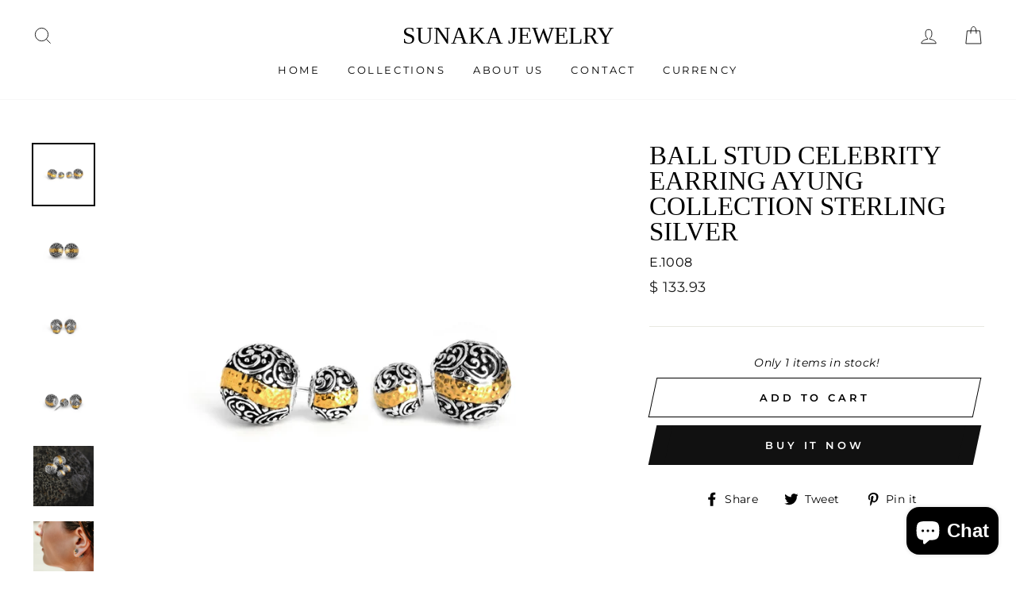

--- FILE ---
content_type: text/html; charset=utf-8
request_url: https://shopsunakajewelry.com/products/925-silver-ball-stud-earrings-celebrity-earrings-ayung-collection
body_size: 28039
content:
<!doctype html>
<html class="no-js" lang="en">
<head>
  <meta charset="utf-8">
  <meta http-equiv="X-UA-Compatible" content="IE=edge,chrome=1">
  <meta name="viewport" content="width=device-width,initial-scale=1">
  <meta name="theme-color" content="#111111">
  <link rel="canonical" href="https://shopsunakajewelry.com/products/925-silver-ball-stud-earrings-celebrity-earrings-ayung-collection">
  <meta name="format-detection" content="telephone=no"><link rel="shortcut icon" href="//shopsunakajewelry.com/cdn/shop/files/Untitled_design_1_32x32.png?v=1741653649" type="image/png" />
  <title>Ball Stud Celebrity Earring Ayung Collection Sterling Silver
&ndash; Sunaka Jewelry
</title><meta name="description" content="Product Detail:Small Ball Diameter: 0.3 inchesLarge Ball Diameter: 0.7 inchesLength: 0.9 inchesTotal weight: 11.16 gramMaterial: 925 sterling silverColor: Combination of Gold Plated 22K and Silver Oxidation Nature is always able to bring inspiration and diverse beauty. This celebrity stud earrings is a collection that "><meta property="og:site_name" content="Sunaka Jewelry">
  <meta property="og:url" content="https://shopsunakajewelry.com/products/925-silver-ball-stud-earrings-celebrity-earrings-ayung-collection">
  <meta property="og:title" content="Ball Stud Celebrity Earring Ayung Collection Sterling Silver">
  <meta property="og:type" content="product">
  <meta property="og:description" content="Product Detail:Small Ball Diameter: 0.3 inchesLarge Ball Diameter: 0.7 inchesLength: 0.9 inchesTotal weight: 11.16 gramMaterial: 925 sterling silverColor: Combination of Gold Plated 22K and Silver Oxidation Nature is always able to bring inspiration and diverse beauty. This celebrity stud earrings is a collection that "><meta property="og:image" content="http://shopsunakajewelry.com/cdn/shop/products/subengbulatsamping_1200x1200.jpg?v=1712641385"><meta property="og:image" content="http://shopsunakajewelry.com/cdn/shop/products/subengbulattblakang_1200x1200.jpg?v=1712641385"><meta property="og:image" content="http://shopsunakajewelry.com/cdn/shop/products/subengbulattdepan_1200x1200.jpg?v=1712641385">
  <meta property="og:image:secure_url" content="https://shopsunakajewelry.com/cdn/shop/products/subengbulatsamping_1200x1200.jpg?v=1712641385"><meta property="og:image:secure_url" content="https://shopsunakajewelry.com/cdn/shop/products/subengbulattblakang_1200x1200.jpg?v=1712641385"><meta property="og:image:secure_url" content="https://shopsunakajewelry.com/cdn/shop/products/subengbulattdepan_1200x1200.jpg?v=1712641385">
  <meta name="twitter:site" content="@">
  <meta name="twitter:card" content="summary_large_image">
  <meta name="twitter:title" content="Ball Stud Celebrity Earring Ayung Collection Sterling Silver">
  <meta name="twitter:description" content="Product Detail:Small Ball Diameter: 0.3 inchesLarge Ball Diameter: 0.7 inchesLength: 0.9 inchesTotal weight: 11.16 gramMaterial: 925 sterling silverColor: Combination of Gold Plated 22K and Silver Oxidation Nature is always able to bring inspiration and diverse beauty. This celebrity stud earrings is a collection that ">


  <style data-shopify>
  
  @font-face {
  font-family: Montserrat;
  font-weight: 400;
  font-style: normal;
  src: url("//shopsunakajewelry.com/cdn/fonts/montserrat/montserrat_n4.81949fa0ac9fd2021e16436151e8eaa539321637.woff2") format("woff2"),
       url("//shopsunakajewelry.com/cdn/fonts/montserrat/montserrat_n4.a6c632ca7b62da89c3594789ba828388aac693fe.woff") format("woff");
}


  @font-face {
  font-family: Montserrat;
  font-weight: 600;
  font-style: normal;
  src: url("//shopsunakajewelry.com/cdn/fonts/montserrat/montserrat_n6.1326b3e84230700ef15b3a29fb520639977513e0.woff2") format("woff2"),
       url("//shopsunakajewelry.com/cdn/fonts/montserrat/montserrat_n6.652f051080eb14192330daceed8cd53dfdc5ead9.woff") format("woff");
}

  @font-face {
  font-family: Montserrat;
  font-weight: 400;
  font-style: italic;
  src: url("//shopsunakajewelry.com/cdn/fonts/montserrat/montserrat_i4.5a4ea298b4789e064f62a29aafc18d41f09ae59b.woff2") format("woff2"),
       url("//shopsunakajewelry.com/cdn/fonts/montserrat/montserrat_i4.072b5869c5e0ed5b9d2021e4c2af132e16681ad2.woff") format("woff");
}

  @font-face {
  font-family: Montserrat;
  font-weight: 600;
  font-style: italic;
  src: url("//shopsunakajewelry.com/cdn/fonts/montserrat/montserrat_i6.e90155dd2f004112a61c0322d66d1f59dadfa84b.woff2") format("woff2"),
       url("//shopsunakajewelry.com/cdn/fonts/montserrat/montserrat_i6.41470518d8e9d7f1bcdd29a447c2397e5393943f.woff") format("woff");
}

</style>

  <link href="//shopsunakajewelry.com/cdn/shop/t/22/assets/theme.scss.css?v=10066793696439910051757228702" rel="stylesheet" type="text/css" media="all" />

  <style data-shopify>
    .collection-item__title {
      font-size: 14.4px;
    }

    @media screen and (min-width: 769px) {
      .collection-item__title {
        font-size: 18px;
      }
    }
  </style>

  <script>
    document.documentElement.className = document.documentElement.className.replace('no-js', 'js');

    window.theme = window.theme || {};
    theme.strings = {
      addToCart: "Add to cart",
      soldOut: "Sold Out",
      unavailable: "Unavailable",
      stockLabel: "Only [count] items in stock!",
      willNotShipUntil: "Will not ship until [date]",
      willBeInStockAfter: "Will be in stock after [date]",
      waitingForStock: "Inventory on the way",
      savePrice: "Save [saved_amount]",
      cartEmpty: "Your cart is currently empty.",
      cartTermsConfirmation: "You must agree with the terms and conditions of sales to check out"
    };
    theme.settings = {
      dynamicVariantsEnable: true,
      dynamicVariantType: "button",
      cartType: "drawer",
      moneyFormat: "\u003cspan class=money\u003e$ {{amount}}\u003c\/span\u003e",
      saveType: "dollar",
      recentlyViewedEnabled: false,
      predictiveSearch: true,
      predictiveSearchType: "product",
      inventoryThreshold: 10,
      quickView: true,
      themeName: 'Impulse',
      themeVersion: "3.0.3"
    };
  </script>

  <script>window.performance && window.performance.mark && window.performance.mark('shopify.content_for_header.start');</script><meta name="google-site-verification" content="dCcRKl17ZwjgXCBlMbus4P6wnrkCSjXc5AAHImsRs7E">
<meta name="google-site-verification" content="dCcRKl17ZwjgXCBlMbus4P6wnrkCSjXc5AAHImsRs7E">
<meta name="facebook-domain-verification" content="ww7lst7axztdl7gbxodf4jtpcby0b4">
<meta id="shopify-digital-wallet" name="shopify-digital-wallet" content="/25364956/digital_wallets/dialog">
<meta name="shopify-checkout-api-token" content="d00e78555d98da6a15b244580ffb6a52">
<meta id="in-context-paypal-metadata" data-shop-id="25364956" data-venmo-supported="false" data-environment="production" data-locale="en_US" data-paypal-v4="true" data-currency="USD">
<link rel="alternate" type="application/json+oembed" href="https://shopsunakajewelry.com/products/925-silver-ball-stud-earrings-celebrity-earrings-ayung-collection.oembed">
<script async="async" src="/checkouts/internal/preloads.js?locale=en-US"></script>
<script id="shopify-features" type="application/json">{"accessToken":"d00e78555d98da6a15b244580ffb6a52","betas":["rich-media-storefront-analytics"],"domain":"shopsunakajewelry.com","predictiveSearch":true,"shopId":25364956,"locale":"en"}</script>
<script>var Shopify = Shopify || {};
Shopify.shop = "sunaka-jewelry.myshopify.com";
Shopify.locale = "en";
Shopify.currency = {"active":"USD","rate":"1.0"};
Shopify.country = "US";
Shopify.theme = {"name":"theme-export-shopsunakajewelryid-com-tema-baru","id":147818709178,"schema_name":"Impulse","schema_version":"3.0.3","theme_store_id":null,"role":"main"};
Shopify.theme.handle = "null";
Shopify.theme.style = {"id":null,"handle":null};
Shopify.cdnHost = "shopsunakajewelry.com/cdn";
Shopify.routes = Shopify.routes || {};
Shopify.routes.root = "/";</script>
<script type="module">!function(o){(o.Shopify=o.Shopify||{}).modules=!0}(window);</script>
<script>!function(o){function n(){var o=[];function n(){o.push(Array.prototype.slice.apply(arguments))}return n.q=o,n}var t=o.Shopify=o.Shopify||{};t.loadFeatures=n(),t.autoloadFeatures=n()}(window);</script>
<script id="shop-js-analytics" type="application/json">{"pageType":"product"}</script>
<script defer="defer" async type="module" src="//shopsunakajewelry.com/cdn/shopifycloud/shop-js/modules/v2/client.init-shop-cart-sync_BdyHc3Nr.en.esm.js"></script>
<script defer="defer" async type="module" src="//shopsunakajewelry.com/cdn/shopifycloud/shop-js/modules/v2/chunk.common_Daul8nwZ.esm.js"></script>
<script type="module">
  await import("//shopsunakajewelry.com/cdn/shopifycloud/shop-js/modules/v2/client.init-shop-cart-sync_BdyHc3Nr.en.esm.js");
await import("//shopsunakajewelry.com/cdn/shopifycloud/shop-js/modules/v2/chunk.common_Daul8nwZ.esm.js");

  window.Shopify.SignInWithShop?.initShopCartSync?.({"fedCMEnabled":true,"windoidEnabled":true});

</script>
<script>(function() {
  var isLoaded = false;
  function asyncLoad() {
    if (isLoaded) return;
    isLoaded = true;
    var urls = ["https:\/\/app.avada.io\/avada-sdk.min.js?shop=sunaka-jewelry.myshopify.com"];
    for (var i = 0; i < urls.length; i++) {
      var s = document.createElement('script');
      s.type = 'text/javascript';
      s.async = true;
      s.src = urls[i];
      var x = document.getElementsByTagName('script')[0];
      x.parentNode.insertBefore(s, x);
    }
  };
  if(window.attachEvent) {
    window.attachEvent('onload', asyncLoad);
  } else {
    window.addEventListener('load', asyncLoad, false);
  }
})();</script>
<script id="__st">var __st={"a":25364956,"offset":28800,"reqid":"1806aa20-ee8d-441a-8181-436f3d841107-1768969483","pageurl":"shopsunakajewelry.com\/products\/925-silver-ball-stud-earrings-celebrity-earrings-ayung-collection","u":"819dd76937b4","p":"product","rtyp":"product","rid":6865735352506};</script>
<script>window.ShopifyPaypalV4VisibilityTracking = true;</script>
<script id="captcha-bootstrap">!function(){'use strict';const t='contact',e='account',n='new_comment',o=[[t,t],['blogs',n],['comments',n],[t,'customer']],c=[[e,'customer_login'],[e,'guest_login'],[e,'recover_customer_password'],[e,'create_customer']],r=t=>t.map((([t,e])=>`form[action*='/${t}']:not([data-nocaptcha='true']) input[name='form_type'][value='${e}']`)).join(','),a=t=>()=>t?[...document.querySelectorAll(t)].map((t=>t.form)):[];function s(){const t=[...o],e=r(t);return a(e)}const i='password',u='form_key',d=['recaptcha-v3-token','g-recaptcha-response','h-captcha-response',i],f=()=>{try{return window.sessionStorage}catch{return}},m='__shopify_v',_=t=>t.elements[u];function p(t,e,n=!1){try{const o=window.sessionStorage,c=JSON.parse(o.getItem(e)),{data:r}=function(t){const{data:e,action:n}=t;return t[m]||n?{data:e,action:n}:{data:t,action:n}}(c);for(const[e,n]of Object.entries(r))t.elements[e]&&(t.elements[e].value=n);n&&o.removeItem(e)}catch(o){console.error('form repopulation failed',{error:o})}}const l='form_type',E='cptcha';function T(t){t.dataset[E]=!0}const w=window,h=w.document,L='Shopify',v='ce_forms',y='captcha';let A=!1;((t,e)=>{const n=(g='f06e6c50-85a8-45c8-87d0-21a2b65856fe',I='https://cdn.shopify.com/shopifycloud/storefront-forms-hcaptcha/ce_storefront_forms_captcha_hcaptcha.v1.5.2.iife.js',D={infoText:'Protected by hCaptcha',privacyText:'Privacy',termsText:'Terms'},(t,e,n)=>{const o=w[L][v],c=o.bindForm;if(c)return c(t,g,e,D).then(n);var r;o.q.push([[t,g,e,D],n]),r=I,A||(h.body.append(Object.assign(h.createElement('script'),{id:'captcha-provider',async:!0,src:r})),A=!0)});var g,I,D;w[L]=w[L]||{},w[L][v]=w[L][v]||{},w[L][v].q=[],w[L][y]=w[L][y]||{},w[L][y].protect=function(t,e){n(t,void 0,e),T(t)},Object.freeze(w[L][y]),function(t,e,n,w,h,L){const[v,y,A,g]=function(t,e,n){const i=e?o:[],u=t?c:[],d=[...i,...u],f=r(d),m=r(i),_=r(d.filter((([t,e])=>n.includes(e))));return[a(f),a(m),a(_),s()]}(w,h,L),I=t=>{const e=t.target;return e instanceof HTMLFormElement?e:e&&e.form},D=t=>v().includes(t);t.addEventListener('submit',(t=>{const e=I(t);if(!e)return;const n=D(e)&&!e.dataset.hcaptchaBound&&!e.dataset.recaptchaBound,o=_(e),c=g().includes(e)&&(!o||!o.value);(n||c)&&t.preventDefault(),c&&!n&&(function(t){try{if(!f())return;!function(t){const e=f();if(!e)return;const n=_(t);if(!n)return;const o=n.value;o&&e.removeItem(o)}(t);const e=Array.from(Array(32),(()=>Math.random().toString(36)[2])).join('');!function(t,e){_(t)||t.append(Object.assign(document.createElement('input'),{type:'hidden',name:u})),t.elements[u].value=e}(t,e),function(t,e){const n=f();if(!n)return;const o=[...t.querySelectorAll(`input[type='${i}']`)].map((({name:t})=>t)),c=[...d,...o],r={};for(const[a,s]of new FormData(t).entries())c.includes(a)||(r[a]=s);n.setItem(e,JSON.stringify({[m]:1,action:t.action,data:r}))}(t,e)}catch(e){console.error('failed to persist form',e)}}(e),e.submit())}));const S=(t,e)=>{t&&!t.dataset[E]&&(n(t,e.some((e=>e===t))),T(t))};for(const o of['focusin','change'])t.addEventListener(o,(t=>{const e=I(t);D(e)&&S(e,y())}));const B=e.get('form_key'),M=e.get(l),P=B&&M;t.addEventListener('DOMContentLoaded',(()=>{const t=y();if(P)for(const e of t)e.elements[l].value===M&&p(e,B);[...new Set([...A(),...v().filter((t=>'true'===t.dataset.shopifyCaptcha))])].forEach((e=>S(e,t)))}))}(h,new URLSearchParams(w.location.search),n,t,e,['guest_login'])})(!0,!0)}();</script>
<script integrity="sha256-4kQ18oKyAcykRKYeNunJcIwy7WH5gtpwJnB7kiuLZ1E=" data-source-attribution="shopify.loadfeatures" defer="defer" src="//shopsunakajewelry.com/cdn/shopifycloud/storefront/assets/storefront/load_feature-a0a9edcb.js" crossorigin="anonymous"></script>
<script data-source-attribution="shopify.dynamic_checkout.dynamic.init">var Shopify=Shopify||{};Shopify.PaymentButton=Shopify.PaymentButton||{isStorefrontPortableWallets:!0,init:function(){window.Shopify.PaymentButton.init=function(){};var t=document.createElement("script");t.src="https://shopsunakajewelry.com/cdn/shopifycloud/portable-wallets/latest/portable-wallets.en.js",t.type="module",document.head.appendChild(t)}};
</script>
<script data-source-attribution="shopify.dynamic_checkout.buyer_consent">
  function portableWalletsHideBuyerConsent(e){var t=document.getElementById("shopify-buyer-consent"),n=document.getElementById("shopify-subscription-policy-button");t&&n&&(t.classList.add("hidden"),t.setAttribute("aria-hidden","true"),n.removeEventListener("click",e))}function portableWalletsShowBuyerConsent(e){var t=document.getElementById("shopify-buyer-consent"),n=document.getElementById("shopify-subscription-policy-button");t&&n&&(t.classList.remove("hidden"),t.removeAttribute("aria-hidden"),n.addEventListener("click",e))}window.Shopify?.PaymentButton&&(window.Shopify.PaymentButton.hideBuyerConsent=portableWalletsHideBuyerConsent,window.Shopify.PaymentButton.showBuyerConsent=portableWalletsShowBuyerConsent);
</script>
<script>
  function portableWalletsCleanup(e){e&&e.src&&console.error("Failed to load portable wallets script "+e.src);var t=document.querySelectorAll("shopify-accelerated-checkout .shopify-payment-button__skeleton, shopify-accelerated-checkout-cart .wallet-cart-button__skeleton"),e=document.getElementById("shopify-buyer-consent");for(let e=0;e<t.length;e++)t[e].remove();e&&e.remove()}function portableWalletsNotLoadedAsModule(e){e instanceof ErrorEvent&&"string"==typeof e.message&&e.message.includes("import.meta")&&"string"==typeof e.filename&&e.filename.includes("portable-wallets")&&(window.removeEventListener("error",portableWalletsNotLoadedAsModule),window.Shopify.PaymentButton.failedToLoad=e,"loading"===document.readyState?document.addEventListener("DOMContentLoaded",window.Shopify.PaymentButton.init):window.Shopify.PaymentButton.init())}window.addEventListener("error",portableWalletsNotLoadedAsModule);
</script>

<script type="module" src="https://shopsunakajewelry.com/cdn/shopifycloud/portable-wallets/latest/portable-wallets.en.js" onError="portableWalletsCleanup(this)" crossorigin="anonymous"></script>
<script nomodule>
  document.addEventListener("DOMContentLoaded", portableWalletsCleanup);
</script>

<link id="shopify-accelerated-checkout-styles" rel="stylesheet" media="screen" href="https://shopsunakajewelry.com/cdn/shopifycloud/portable-wallets/latest/accelerated-checkout-backwards-compat.css" crossorigin="anonymous">
<style id="shopify-accelerated-checkout-cart">
        #shopify-buyer-consent {
  margin-top: 1em;
  display: inline-block;
  width: 100%;
}

#shopify-buyer-consent.hidden {
  display: none;
}

#shopify-subscription-policy-button {
  background: none;
  border: none;
  padding: 0;
  text-decoration: underline;
  font-size: inherit;
  cursor: pointer;
}

#shopify-subscription-policy-button::before {
  box-shadow: none;
}

      </style>

<script>window.performance && window.performance.mark && window.performance.mark('shopify.content_for_header.end');</script>

  <script src="//shopsunakajewelry.com/cdn/shop/t/22/assets/vendor-scripts-v6.js" defer="defer"></script>

  

  <script src="//shopsunakajewelry.com/cdn/shop/t/22/assets/theme.js?v=112718498460643917511757228702" defer="defer"></script><!-- "snippets/judgeme_core.liquid" was not rendered, the associated app was uninstalled -->
<!-- BEGIN app block: shopify://apps/rockit-sales-manager/blocks/timer-embed/f347a9bf-00bf-4eeb-9f4d-159bb9b1cead -->
<script src="https://cdn.shopify.com/extensions/0199eace-d431-774c-8c2f-e9a485f4a2f4/digitalrocketsapp-widgets-23/assets/timer.js" defer></script>
<script>
    document.addEventListener('DOMContentLoaded', () => {
        const showPlaceholder = false;
        const timerIcon = "https:\/\/cdn.shopify.com\/extensions\/0199eace-d431-774c-8c2f-e9a485f4a2f4\/digitalrocketsapp-widgets-23\/assets\/timer.svg";
        const localeCode = "en";
        
            const timers = {"ce48b446-c24d-48d3-90aa-a1d7ffd6742a":{"type":"countdown","style":{"font":"","background":{"type":"single_color","color":"#FFFFFF"},"border":{"radius":8,"size":0,"color":"#000000"},"title":{"size":24,"color":"#000000","weight":null},"subtitle":{"size":16,"color":"#000000","weight":null},"timer":{"size":48,"color":"#000000","weight":null},"timer_label":{"size":16,"color":"#000000","weight":null},"padding":{"top":20,"bottom":20},"margin":{"top":30,"bottom":30}},"title":"SPECIAL OFFER 70%","subtitle":"Sale ends in:","days":"5","hours":"Hours","minutes":"Minutes","seconds":"Seconds","translations":{}}};
        

        const widgetController = new RockitSalesManager.TimerWidgetController({
            blockId: undefined,
            templates: timers,
            productVariants: 
    {
        
            
        
    }
,
            localeCode: localeCode,
            timerIcon: timerIcon,
            showPlaceholder: showPlaceholder
        });
        widgetController.start({
            selectedProductVariantId: 40482376843450
        });
    });
</script>
<!-- END app block --><script src="https://cdn.shopify.com/extensions/e8878072-2f6b-4e89-8082-94b04320908d/inbox-1254/assets/inbox-chat-loader.js" type="text/javascript" defer="defer"></script>
<script src="https://cdn.shopify.com/extensions/19689677-6488-4a31-adf3-fcf4359c5fd9/forms-2295/assets/shopify-forms-loader.js" type="text/javascript" defer="defer"></script>
<link href="https://monorail-edge.shopifysvc.com" rel="dns-prefetch">
<script>(function(){if ("sendBeacon" in navigator && "performance" in window) {try {var session_token_from_headers = performance.getEntriesByType('navigation')[0].serverTiming.find(x => x.name == '_s').description;} catch {var session_token_from_headers = undefined;}var session_cookie_matches = document.cookie.match(/_shopify_s=([^;]*)/);var session_token_from_cookie = session_cookie_matches && session_cookie_matches.length === 2 ? session_cookie_matches[1] : "";var session_token = session_token_from_headers || session_token_from_cookie || "";function handle_abandonment_event(e) {var entries = performance.getEntries().filter(function(entry) {return /monorail-edge.shopifysvc.com/.test(entry.name);});if (!window.abandonment_tracked && entries.length === 0) {window.abandonment_tracked = true;var currentMs = Date.now();var navigation_start = performance.timing.navigationStart;var payload = {shop_id: 25364956,url: window.location.href,navigation_start,duration: currentMs - navigation_start,session_token,page_type: "product"};window.navigator.sendBeacon("https://monorail-edge.shopifysvc.com/v1/produce", JSON.stringify({schema_id: "online_store_buyer_site_abandonment/1.1",payload: payload,metadata: {event_created_at_ms: currentMs,event_sent_at_ms: currentMs}}));}}window.addEventListener('pagehide', handle_abandonment_event);}}());</script>
<script id="web-pixels-manager-setup">(function e(e,d,r,n,o){if(void 0===o&&(o={}),!Boolean(null===(a=null===(i=window.Shopify)||void 0===i?void 0:i.analytics)||void 0===a?void 0:a.replayQueue)){var i,a;window.Shopify=window.Shopify||{};var t=window.Shopify;t.analytics=t.analytics||{};var s=t.analytics;s.replayQueue=[],s.publish=function(e,d,r){return s.replayQueue.push([e,d,r]),!0};try{self.performance.mark("wpm:start")}catch(e){}var l=function(){var e={modern:/Edge?\/(1{2}[4-9]|1[2-9]\d|[2-9]\d{2}|\d{4,})\.\d+(\.\d+|)|Firefox\/(1{2}[4-9]|1[2-9]\d|[2-9]\d{2}|\d{4,})\.\d+(\.\d+|)|Chrom(ium|e)\/(9{2}|\d{3,})\.\d+(\.\d+|)|(Maci|X1{2}).+ Version\/(15\.\d+|(1[6-9]|[2-9]\d|\d{3,})\.\d+)([,.]\d+|)( \(\w+\)|)( Mobile\/\w+|) Safari\/|Chrome.+OPR\/(9{2}|\d{3,})\.\d+\.\d+|(CPU[ +]OS|iPhone[ +]OS|CPU[ +]iPhone|CPU IPhone OS|CPU iPad OS)[ +]+(15[._]\d+|(1[6-9]|[2-9]\d|\d{3,})[._]\d+)([._]\d+|)|Android:?[ /-](13[3-9]|1[4-9]\d|[2-9]\d{2}|\d{4,})(\.\d+|)(\.\d+|)|Android.+Firefox\/(13[5-9]|1[4-9]\d|[2-9]\d{2}|\d{4,})\.\d+(\.\d+|)|Android.+Chrom(ium|e)\/(13[3-9]|1[4-9]\d|[2-9]\d{2}|\d{4,})\.\d+(\.\d+|)|SamsungBrowser\/([2-9]\d|\d{3,})\.\d+/,legacy:/Edge?\/(1[6-9]|[2-9]\d|\d{3,})\.\d+(\.\d+|)|Firefox\/(5[4-9]|[6-9]\d|\d{3,})\.\d+(\.\d+|)|Chrom(ium|e)\/(5[1-9]|[6-9]\d|\d{3,})\.\d+(\.\d+|)([\d.]+$|.*Safari\/(?![\d.]+ Edge\/[\d.]+$))|(Maci|X1{2}).+ Version\/(10\.\d+|(1[1-9]|[2-9]\d|\d{3,})\.\d+)([,.]\d+|)( \(\w+\)|)( Mobile\/\w+|) Safari\/|Chrome.+OPR\/(3[89]|[4-9]\d|\d{3,})\.\d+\.\d+|(CPU[ +]OS|iPhone[ +]OS|CPU[ +]iPhone|CPU IPhone OS|CPU iPad OS)[ +]+(10[._]\d+|(1[1-9]|[2-9]\d|\d{3,})[._]\d+)([._]\d+|)|Android:?[ /-](13[3-9]|1[4-9]\d|[2-9]\d{2}|\d{4,})(\.\d+|)(\.\d+|)|Mobile Safari.+OPR\/([89]\d|\d{3,})\.\d+\.\d+|Android.+Firefox\/(13[5-9]|1[4-9]\d|[2-9]\d{2}|\d{4,})\.\d+(\.\d+|)|Android.+Chrom(ium|e)\/(13[3-9]|1[4-9]\d|[2-9]\d{2}|\d{4,})\.\d+(\.\d+|)|Android.+(UC? ?Browser|UCWEB|U3)[ /]?(15\.([5-9]|\d{2,})|(1[6-9]|[2-9]\d|\d{3,})\.\d+)\.\d+|SamsungBrowser\/(5\.\d+|([6-9]|\d{2,})\.\d+)|Android.+MQ{2}Browser\/(14(\.(9|\d{2,})|)|(1[5-9]|[2-9]\d|\d{3,})(\.\d+|))(\.\d+|)|K[Aa][Ii]OS\/(3\.\d+|([4-9]|\d{2,})\.\d+)(\.\d+|)/},d=e.modern,r=e.legacy,n=navigator.userAgent;return n.match(d)?"modern":n.match(r)?"legacy":"unknown"}(),u="modern"===l?"modern":"legacy",c=(null!=n?n:{modern:"",legacy:""})[u],f=function(e){return[e.baseUrl,"/wpm","/b",e.hashVersion,"modern"===e.buildTarget?"m":"l",".js"].join("")}({baseUrl:d,hashVersion:r,buildTarget:u}),m=function(e){var d=e.version,r=e.bundleTarget,n=e.surface,o=e.pageUrl,i=e.monorailEndpoint;return{emit:function(e){var a=e.status,t=e.errorMsg,s=(new Date).getTime(),l=JSON.stringify({metadata:{event_sent_at_ms:s},events:[{schema_id:"web_pixels_manager_load/3.1",payload:{version:d,bundle_target:r,page_url:o,status:a,surface:n,error_msg:t},metadata:{event_created_at_ms:s}}]});if(!i)return console&&console.warn&&console.warn("[Web Pixels Manager] No Monorail endpoint provided, skipping logging."),!1;try{return self.navigator.sendBeacon.bind(self.navigator)(i,l)}catch(e){}var u=new XMLHttpRequest;try{return u.open("POST",i,!0),u.setRequestHeader("Content-Type","text/plain"),u.send(l),!0}catch(e){return console&&console.warn&&console.warn("[Web Pixels Manager] Got an unhandled error while logging to Monorail."),!1}}}}({version:r,bundleTarget:l,surface:e.surface,pageUrl:self.location.href,monorailEndpoint:e.monorailEndpoint});try{o.browserTarget=l,function(e){var d=e.src,r=e.async,n=void 0===r||r,o=e.onload,i=e.onerror,a=e.sri,t=e.scriptDataAttributes,s=void 0===t?{}:t,l=document.createElement("script"),u=document.querySelector("head"),c=document.querySelector("body");if(l.async=n,l.src=d,a&&(l.integrity=a,l.crossOrigin="anonymous"),s)for(var f in s)if(Object.prototype.hasOwnProperty.call(s,f))try{l.dataset[f]=s[f]}catch(e){}if(o&&l.addEventListener("load",o),i&&l.addEventListener("error",i),u)u.appendChild(l);else{if(!c)throw new Error("Did not find a head or body element to append the script");c.appendChild(l)}}({src:f,async:!0,onload:function(){if(!function(){var e,d;return Boolean(null===(d=null===(e=window.Shopify)||void 0===e?void 0:e.analytics)||void 0===d?void 0:d.initialized)}()){var d=window.webPixelsManager.init(e)||void 0;if(d){var r=window.Shopify.analytics;r.replayQueue.forEach((function(e){var r=e[0],n=e[1],o=e[2];d.publishCustomEvent(r,n,o)})),r.replayQueue=[],r.publish=d.publishCustomEvent,r.visitor=d.visitor,r.initialized=!0}}},onerror:function(){return m.emit({status:"failed",errorMsg:"".concat(f," has failed to load")})},sri:function(e){var d=/^sha384-[A-Za-z0-9+/=]+$/;return"string"==typeof e&&d.test(e)}(c)?c:"",scriptDataAttributes:o}),m.emit({status:"loading"})}catch(e){m.emit({status:"failed",errorMsg:(null==e?void 0:e.message)||"Unknown error"})}}})({shopId: 25364956,storefrontBaseUrl: "https://shopsunakajewelry.com",extensionsBaseUrl: "https://extensions.shopifycdn.com/cdn/shopifycloud/web-pixels-manager",monorailEndpoint: "https://monorail-edge.shopifysvc.com/unstable/produce_batch",surface: "storefront-renderer",enabledBetaFlags: ["2dca8a86"],webPixelsConfigList: [{"id":"480084154","configuration":"{\"pixelCode\":\"CRL41KBC77U38SHSOG70\"}","eventPayloadVersion":"v1","runtimeContext":"STRICT","scriptVersion":"22e92c2ad45662f435e4801458fb78cc","type":"APP","apiClientId":4383523,"privacyPurposes":["ANALYTICS","MARKETING","SALE_OF_DATA"],"dataSharingAdjustments":{"protectedCustomerApprovalScopes":["read_customer_address","read_customer_email","read_customer_name","read_customer_personal_data","read_customer_phone"]}},{"id":"194838714","configuration":"{\"pixel_id\":\"1219230384892649\",\"pixel_type\":\"facebook_pixel\",\"metaapp_system_user_token\":\"-\"}","eventPayloadVersion":"v1","runtimeContext":"OPEN","scriptVersion":"ca16bc87fe92b6042fbaa3acc2fbdaa6","type":"APP","apiClientId":2329312,"privacyPurposes":["ANALYTICS","MARKETING","SALE_OF_DATA"],"dataSharingAdjustments":{"protectedCustomerApprovalScopes":["read_customer_address","read_customer_email","read_customer_name","read_customer_personal_data","read_customer_phone"]}},{"id":"72122554","eventPayloadVersion":"v1","runtimeContext":"LAX","scriptVersion":"1","type":"CUSTOM","privacyPurposes":["MARKETING"],"name":"Meta pixel (migrated)"},{"id":"112853178","eventPayloadVersion":"v1","runtimeContext":"LAX","scriptVersion":"1","type":"CUSTOM","privacyPurposes":["ANALYTICS"],"name":"Google Analytics tag (migrated)"},{"id":"shopify-app-pixel","configuration":"{}","eventPayloadVersion":"v1","runtimeContext":"STRICT","scriptVersion":"0450","apiClientId":"shopify-pixel","type":"APP","privacyPurposes":["ANALYTICS","MARKETING"]},{"id":"shopify-custom-pixel","eventPayloadVersion":"v1","runtimeContext":"LAX","scriptVersion":"0450","apiClientId":"shopify-pixel","type":"CUSTOM","privacyPurposes":["ANALYTICS","MARKETING"]}],isMerchantRequest: false,initData: {"shop":{"name":"Sunaka Jewelry","paymentSettings":{"currencyCode":"USD"},"myshopifyDomain":"sunaka-jewelry.myshopify.com","countryCode":"ID","storefrontUrl":"https:\/\/shopsunakajewelry.com"},"customer":null,"cart":null,"checkout":null,"productVariants":[{"price":{"amount":133.93,"currencyCode":"USD"},"product":{"title":"Ball Stud Celebrity Earring Ayung Collection Sterling Silver","vendor":"Sunaka Jewelry","id":"6865735352506","untranslatedTitle":"Ball Stud Celebrity Earring Ayung Collection Sterling Silver","url":"\/products\/925-silver-ball-stud-earrings-celebrity-earrings-ayung-collection","type":"Earrings"},"id":"40482376843450","image":{"src":"\/\/shopsunakajewelry.com\/cdn\/shop\/products\/subengbulatsamping.jpg?v=1712641385"},"sku":"E.1008","title":"Default Title","untranslatedTitle":"Default Title"}],"purchasingCompany":null},},"https://shopsunakajewelry.com/cdn","fcfee988w5aeb613cpc8e4bc33m6693e112",{"modern":"","legacy":""},{"shopId":"25364956","storefrontBaseUrl":"https:\/\/shopsunakajewelry.com","extensionBaseUrl":"https:\/\/extensions.shopifycdn.com\/cdn\/shopifycloud\/web-pixels-manager","surface":"storefront-renderer","enabledBetaFlags":"[\"2dca8a86\"]","isMerchantRequest":"false","hashVersion":"fcfee988w5aeb613cpc8e4bc33m6693e112","publish":"custom","events":"[[\"page_viewed\",{}],[\"product_viewed\",{\"productVariant\":{\"price\":{\"amount\":133.93,\"currencyCode\":\"USD\"},\"product\":{\"title\":\"Ball Stud Celebrity Earring Ayung Collection Sterling Silver\",\"vendor\":\"Sunaka Jewelry\",\"id\":\"6865735352506\",\"untranslatedTitle\":\"Ball Stud Celebrity Earring Ayung Collection Sterling Silver\",\"url\":\"\/products\/925-silver-ball-stud-earrings-celebrity-earrings-ayung-collection\",\"type\":\"Earrings\"},\"id\":\"40482376843450\",\"image\":{\"src\":\"\/\/shopsunakajewelry.com\/cdn\/shop\/products\/subengbulatsamping.jpg?v=1712641385\"},\"sku\":\"E.1008\",\"title\":\"Default Title\",\"untranslatedTitle\":\"Default Title\"}}]]"});</script><script>
  window.ShopifyAnalytics = window.ShopifyAnalytics || {};
  window.ShopifyAnalytics.meta = window.ShopifyAnalytics.meta || {};
  window.ShopifyAnalytics.meta.currency = 'USD';
  var meta = {"product":{"id":6865735352506,"gid":"gid:\/\/shopify\/Product\/6865735352506","vendor":"Sunaka Jewelry","type":"Earrings","handle":"925-silver-ball-stud-earrings-celebrity-earrings-ayung-collection","variants":[{"id":40482376843450,"price":13393,"name":"Ball Stud Celebrity Earring Ayung Collection Sterling Silver","public_title":null,"sku":"E.1008"}],"remote":false},"page":{"pageType":"product","resourceType":"product","resourceId":6865735352506,"requestId":"1806aa20-ee8d-441a-8181-436f3d841107-1768969483"}};
  for (var attr in meta) {
    window.ShopifyAnalytics.meta[attr] = meta[attr];
  }
</script>
<script class="analytics">
  (function () {
    var customDocumentWrite = function(content) {
      var jquery = null;

      if (window.jQuery) {
        jquery = window.jQuery;
      } else if (window.Checkout && window.Checkout.$) {
        jquery = window.Checkout.$;
      }

      if (jquery) {
        jquery('body').append(content);
      }
    };

    var hasLoggedConversion = function(token) {
      if (token) {
        return document.cookie.indexOf('loggedConversion=' + token) !== -1;
      }
      return false;
    }

    var setCookieIfConversion = function(token) {
      if (token) {
        var twoMonthsFromNow = new Date(Date.now());
        twoMonthsFromNow.setMonth(twoMonthsFromNow.getMonth() + 2);

        document.cookie = 'loggedConversion=' + token + '; expires=' + twoMonthsFromNow;
      }
    }

    var trekkie = window.ShopifyAnalytics.lib = window.trekkie = window.trekkie || [];
    if (trekkie.integrations) {
      return;
    }
    trekkie.methods = [
      'identify',
      'page',
      'ready',
      'track',
      'trackForm',
      'trackLink'
    ];
    trekkie.factory = function(method) {
      return function() {
        var args = Array.prototype.slice.call(arguments);
        args.unshift(method);
        trekkie.push(args);
        return trekkie;
      };
    };
    for (var i = 0; i < trekkie.methods.length; i++) {
      var key = trekkie.methods[i];
      trekkie[key] = trekkie.factory(key);
    }
    trekkie.load = function(config) {
      trekkie.config = config || {};
      trekkie.config.initialDocumentCookie = document.cookie;
      var first = document.getElementsByTagName('script')[0];
      var script = document.createElement('script');
      script.type = 'text/javascript';
      script.onerror = function(e) {
        var scriptFallback = document.createElement('script');
        scriptFallback.type = 'text/javascript';
        scriptFallback.onerror = function(error) {
                var Monorail = {
      produce: function produce(monorailDomain, schemaId, payload) {
        var currentMs = new Date().getTime();
        var event = {
          schema_id: schemaId,
          payload: payload,
          metadata: {
            event_created_at_ms: currentMs,
            event_sent_at_ms: currentMs
          }
        };
        return Monorail.sendRequest("https://" + monorailDomain + "/v1/produce", JSON.stringify(event));
      },
      sendRequest: function sendRequest(endpointUrl, payload) {
        // Try the sendBeacon API
        if (window && window.navigator && typeof window.navigator.sendBeacon === 'function' && typeof window.Blob === 'function' && !Monorail.isIos12()) {
          var blobData = new window.Blob([payload], {
            type: 'text/plain'
          });

          if (window.navigator.sendBeacon(endpointUrl, blobData)) {
            return true;
          } // sendBeacon was not successful

        } // XHR beacon

        var xhr = new XMLHttpRequest();

        try {
          xhr.open('POST', endpointUrl);
          xhr.setRequestHeader('Content-Type', 'text/plain');
          xhr.send(payload);
        } catch (e) {
          console.log(e);
        }

        return false;
      },
      isIos12: function isIos12() {
        return window.navigator.userAgent.lastIndexOf('iPhone; CPU iPhone OS 12_') !== -1 || window.navigator.userAgent.lastIndexOf('iPad; CPU OS 12_') !== -1;
      }
    };
    Monorail.produce('monorail-edge.shopifysvc.com',
      'trekkie_storefront_load_errors/1.1',
      {shop_id: 25364956,
      theme_id: 147818709178,
      app_name: "storefront",
      context_url: window.location.href,
      source_url: "//shopsunakajewelry.com/cdn/s/trekkie.storefront.cd680fe47e6c39ca5d5df5f0a32d569bc48c0f27.min.js"});

        };
        scriptFallback.async = true;
        scriptFallback.src = '//shopsunakajewelry.com/cdn/s/trekkie.storefront.cd680fe47e6c39ca5d5df5f0a32d569bc48c0f27.min.js';
        first.parentNode.insertBefore(scriptFallback, first);
      };
      script.async = true;
      script.src = '//shopsunakajewelry.com/cdn/s/trekkie.storefront.cd680fe47e6c39ca5d5df5f0a32d569bc48c0f27.min.js';
      first.parentNode.insertBefore(script, first);
    };
    trekkie.load(
      {"Trekkie":{"appName":"storefront","development":false,"defaultAttributes":{"shopId":25364956,"isMerchantRequest":null,"themeId":147818709178,"themeCityHash":"4430583834098851442","contentLanguage":"en","currency":"USD","eventMetadataId":"60c92284-e6e2-49d1-a8ac-df14fe281ec5"},"isServerSideCookieWritingEnabled":true,"monorailRegion":"shop_domain","enabledBetaFlags":["65f19447"]},"Session Attribution":{},"S2S":{"facebookCapiEnabled":true,"source":"trekkie-storefront-renderer","apiClientId":580111}}
    );

    var loaded = false;
    trekkie.ready(function() {
      if (loaded) return;
      loaded = true;

      window.ShopifyAnalytics.lib = window.trekkie;

      var originalDocumentWrite = document.write;
      document.write = customDocumentWrite;
      try { window.ShopifyAnalytics.merchantGoogleAnalytics.call(this); } catch(error) {};
      document.write = originalDocumentWrite;

      window.ShopifyAnalytics.lib.page(null,{"pageType":"product","resourceType":"product","resourceId":6865735352506,"requestId":"1806aa20-ee8d-441a-8181-436f3d841107-1768969483","shopifyEmitted":true});

      var match = window.location.pathname.match(/checkouts\/(.+)\/(thank_you|post_purchase)/)
      var token = match? match[1]: undefined;
      if (!hasLoggedConversion(token)) {
        setCookieIfConversion(token);
        window.ShopifyAnalytics.lib.track("Viewed Product",{"currency":"USD","variantId":40482376843450,"productId":6865735352506,"productGid":"gid:\/\/shopify\/Product\/6865735352506","name":"Ball Stud Celebrity Earring Ayung Collection Sterling Silver","price":"133.93","sku":"E.1008","brand":"Sunaka Jewelry","variant":null,"category":"Earrings","nonInteraction":true,"remote":false},undefined,undefined,{"shopifyEmitted":true});
      window.ShopifyAnalytics.lib.track("monorail:\/\/trekkie_storefront_viewed_product\/1.1",{"currency":"USD","variantId":40482376843450,"productId":6865735352506,"productGid":"gid:\/\/shopify\/Product\/6865735352506","name":"Ball Stud Celebrity Earring Ayung Collection Sterling Silver","price":"133.93","sku":"E.1008","brand":"Sunaka Jewelry","variant":null,"category":"Earrings","nonInteraction":true,"remote":false,"referer":"https:\/\/shopsunakajewelry.com\/products\/925-silver-ball-stud-earrings-celebrity-earrings-ayung-collection"});
      }
    });


        var eventsListenerScript = document.createElement('script');
        eventsListenerScript.async = true;
        eventsListenerScript.src = "//shopsunakajewelry.com/cdn/shopifycloud/storefront/assets/shop_events_listener-3da45d37.js";
        document.getElementsByTagName('head')[0].appendChild(eventsListenerScript);

})();</script>
  <script>
  if (!window.ga || (window.ga && typeof window.ga !== 'function')) {
    window.ga = function ga() {
      (window.ga.q = window.ga.q || []).push(arguments);
      if (window.Shopify && window.Shopify.analytics && typeof window.Shopify.analytics.publish === 'function') {
        window.Shopify.analytics.publish("ga_stub_called", {}, {sendTo: "google_osp_migration"});
      }
      console.error("Shopify's Google Analytics stub called with:", Array.from(arguments), "\nSee https://help.shopify.com/manual/promoting-marketing/pixels/pixel-migration#google for more information.");
    };
    if (window.Shopify && window.Shopify.analytics && typeof window.Shopify.analytics.publish === 'function') {
      window.Shopify.analytics.publish("ga_stub_initialized", {}, {sendTo: "google_osp_migration"});
    }
  }
</script>
<script
  defer
  src="https://shopsunakajewelry.com/cdn/shopifycloud/perf-kit/shopify-perf-kit-3.0.4.min.js"
  data-application="storefront-renderer"
  data-shop-id="25364956"
  data-render-region="gcp-us-central1"
  data-page-type="product"
  data-theme-instance-id="147818709178"
  data-theme-name="Impulse"
  data-theme-version="3.0.3"
  data-monorail-region="shop_domain"
  data-resource-timing-sampling-rate="10"
  data-shs="true"
  data-shs-beacon="true"
  data-shs-export-with-fetch="true"
  data-shs-logs-sample-rate="1"
  data-shs-beacon-endpoint="https://shopsunakajewelry.com/api/collect"
></script>
</head>

<body class="template-product" data-transitions="false">

  <a class="in-page-link visually-hidden skip-link" href="#MainContent">Skip to content</a>

  <div id="PageContainer" class="page-container">
    <div class="transition-body">

    <div id="shopify-section-header" class="shopify-section">




<div id="NavDrawer" class="drawer drawer--left">
  <div class="drawer__contents">
    <div class="drawer__fixed-header drawer__fixed-header--full">
      <div class="drawer__header drawer__header--full appear-animation appear-delay-1">
        <div class="h2 drawer__title">
        </div>
        <div class="drawer__close">
          <button type="button" class="drawer__close-button js-drawer-close">
            <svg aria-hidden="true" focusable="false" role="presentation" class="icon icon-close" viewBox="0 0 64 64"><path d="M19 17.61l27.12 27.13m0-27.12L19 44.74"/></svg>
            <span class="icon__fallback-text">Close menu</span>
          </button>
        </div>
      </div>
    </div>
    <div class="drawer__scrollable">
      <ul class="mobile-nav" role="navigation" aria-label="Primary">
        


          <li class="mobile-nav__item appear-animation appear-delay-2">
            
              <a href="/" class="mobile-nav__link mobile-nav__link--top-level" >Home</a>
            

            
          </li>
        


          <li class="mobile-nav__item appear-animation appear-delay-3">
            
              <div class="mobile-nav__has-sublist">
                
                  <a href="/collections"
                    class="mobile-nav__link mobile-nav__link--top-level"
                    id="Label-collections2"
                    >
                    Collections
                  </a>
                  <div class="mobile-nav__toggle">
                    <button type="button"
                      aria-controls="Linklist-collections2"
                      
                      class="collapsible-trigger collapsible--auto-height ">
                      <span class="collapsible-trigger__icon collapsible-trigger__icon--open" role="presentation">
  <svg aria-hidden="true" focusable="false" role="presentation" class="icon icon--wide icon-chevron-down" viewBox="0 0 28 16"><path d="M1.57 1.59l12.76 12.77L27.1 1.59" stroke-width="2" stroke="#000" fill="none" fill-rule="evenodd"/></svg>
</span>

                    </button>
                  </div>
                
              </div>
            

            
              <div id="Linklist-collections2"
                class="mobile-nav__sublist collapsible-content collapsible-content--all "
                aria-labelledby="Label-collections2"
                >
                <div class="collapsible-content__inner">
                  <ul class="mobile-nav__sublist">
                    


                      <li class="mobile-nav__item">
                        <div class="mobile-nav__child-item">
                          
                            <button type="button"
                            aria-controls="Sublinklist-collections2-1"
                            
                            class="mobile-nav__link--button collapsible-trigger ">
                              <span class="mobile-nav__faux-link" >Indonesian Heritage</span>
                              <span class="collapsible-trigger__icon collapsible-trigger__icon--circle collapsible-trigger__icon--open" role="presentation">
  <svg aria-hidden="true" focusable="false" role="presentation" class="icon icon--wide icon-chevron-down" viewBox="0 0 28 16"><path d="M1.57 1.59l12.76 12.77L27.1 1.59" stroke-width="2" stroke="#000" fill="none" fill-rule="evenodd"/></svg>
</span>

                            </button>
                          
                          
                        </div>

                        
                          <div
                            id="Sublinklist-collections2-1"
                            aria-labelledby="Sublabel-1"
                            class="mobile-nav__sublist collapsible-content collapsible-content--all "
                            >
                            <div class="collapsible-content__inner">
                              <ul class="mobile-nav__grandchildlist">
                                
                                  <li class="mobile-nav__item">
                                    <a href="/collections/batik-collection" class="mobile-nav__link" >
                                      Batik Collection
                                    </a>
                                  </li>
                                
                                  <li class="mobile-nav__item">
                                    <a href="/collections/batur-jewelry-collections" class="mobile-nav__link" >
                                      Bohemian Collections
                                    </a>
                                  </li>
                                
                                  <li class="mobile-nav__item">
                                    <a href="/collections/bhinneka-collection" class="mobile-nav__link" >
                                      Bhinneka Collection
                                    </a>
                                  </li>
                                
                                  <li class="mobile-nav__item">
                                    <a href="/collections/gergajian-collection" class="mobile-nav__link" >
                                      Gergajian Collections 
                                    </a>
                                  </li>
                                
                                  <li class="mobile-nav__item">
                                    <a href="/collections/jawan-gunung-collections" class="mobile-nav__link" >
                                      Jawan Gunung Collections
                                    </a>
                                  </li>
                                
                                  <li class="mobile-nav__item">
                                    <a href="/collections/jawan-keliling-collection" class="mobile-nav__link" >
                                      Jawan Keliling Collections 
                                    </a>
                                  </li>
                                
                                  <li class="mobile-nav__item">
                                    <a href="/collections/mutiara-mandalika-collections" class="mobile-nav__link" >
                                      Mutiara Mandalika Collections
                                    </a>
                                  </li>
                                
                                  <li class="mobile-nav__item">
                                    <a href="/collections/padma-acala-collection" class="mobile-nav__link" >
                                      Padma Acala Collection
                                    </a>
                                  </li>
                                
                                  <li class="mobile-nav__item">
                                    <a href="/collections/songket-collection" class="mobile-nav__link" >
                                      Songket Collection
                                    </a>
                                  </li>
                                
                                  <li class="mobile-nav__item">
                                    <a href="/collections/tamiang-collection" class="mobile-nav__link" >
                                      Tamiang Collection
                                    </a>
                                  </li>
                                
                                  <li class="mobile-nav__item">
                                    <a href="/collections/tridatu-collection" class="mobile-nav__link" >
                                      Tridatu Collection
                                    </a>
                                  </li>
                                
                                  <li class="mobile-nav__item">
                                    <a href="/collections/ritche-heart-pendant-925-in-sterling-silver" class="mobile-nav__link" >
                                      Ritche Collections 
                                    </a>
                                  </li>
                                
                                  <li class="mobile-nav__item">
                                    <a href="/collections/rubber-beads-collection" class="mobile-nav__link" >
                                      Rubber Beads Collection
                                    </a>
                                  </li>
                                
                                  <li class="mobile-nav__item">
                                    <a href="/collections/lava-bead-collection" class="mobile-nav__link" >
                                      Lava Bead Collection
                                    </a>
                                  </li>
                                
                                  <li class="mobile-nav__item">
                                    <a href="/collections/jejawanan-collection" class="mobile-nav__link" >
                                      Jejawanan Collection
                                    </a>
                                  </li>
                                
                              </ul>
                            </div>
                          </div>
                        
                      </li>
                    


                      <li class="mobile-nav__item">
                        <div class="mobile-nav__child-item">
                          
                            <button type="button"
                            aria-controls="Sublinklist-collections2-2"
                            
                            class="mobile-nav__link--button collapsible-trigger ">
                              <span class="mobile-nav__faux-link" >Nature&#39;s Beauty</span>
                              <span class="collapsible-trigger__icon collapsible-trigger__icon--circle collapsible-trigger__icon--open" role="presentation">
  <svg aria-hidden="true" focusable="false" role="presentation" class="icon icon--wide icon-chevron-down" viewBox="0 0 28 16"><path d="M1.57 1.59l12.76 12.77L27.1 1.59" stroke-width="2" stroke="#000" fill="none" fill-rule="evenodd"/></svg>
</span>

                            </button>
                          
                          
                        </div>

                        
                          <div
                            id="Sublinklist-collections2-2"
                            aria-labelledby="Sublabel-2"
                            class="mobile-nav__sublist collapsible-content collapsible-content--all "
                            >
                            <div class="collapsible-content__inner">
                              <ul class="mobile-nav__grandchildlist">
                                
                                  <li class="mobile-nav__item">
                                    <a href="/collections/anggrek-collection" class="mobile-nav__link" >
                                      Anggrek Collection
                                    </a>
                                  </li>
                                
                                  <li class="mobile-nav__item">
                                    <a href="/collections/asoka-collection" class="mobile-nav__link" >
                                      Asoka Collection
                                    </a>
                                  </li>
                                
                                  <li class="mobile-nav__item">
                                    <a href="/collections/ayung-collection" class="mobile-nav__link" >
                                      Ayung Collection
                                    </a>
                                  </li>
                                
                                  <li class="mobile-nav__item">
                                    <a href="/collections/cherry-blossom" class="mobile-nav__link" >
                                      Cherry Blossom Collection
                                    </a>
                                  </li>
                                
                                  <li class="mobile-nav__item">
                                    <a href="/collections/coral-reef-collection" class="mobile-nav__link" >
                                      Coral Reef Collection
                                    </a>
                                  </li>
                                
                                  <li class="mobile-nav__item">
                                    <a href="/collections/flamboyan-collection" class="mobile-nav__link" >
                                      Flamboyan Collection
                                    </a>
                                  </li>
                                
                                  <li class="mobile-nav__item">
                                    <a href="/collections/floral-lush-collections" class="mobile-nav__link" >
                                      Floral Lush Collections 
                                    </a>
                                  </li>
                                
                                  <li class="mobile-nav__item">
                                    <a href="/collections/fractal-collections" class="mobile-nav__link" >
                                      Fractal Collections 
                                    </a>
                                  </li>
                                
                                  <li class="mobile-nav__item">
                                    <a href="/collections/goddes-collections" class="mobile-nav__link" >
                                      Goddes Collections
                                    </a>
                                  </li>
                                
                                  <li class="mobile-nav__item">
                                    <a href="/collections/kembang-harum-collection" class="mobile-nav__link" >
                                      Kembang Harum Collection
                                    </a>
                                  </li>
                                
                                  <li class="mobile-nav__item">
                                    <a href="/collections/jepun-collection" class="mobile-nav__link" >
                                      Jepun Collection
                                    </a>
                                  </li>
                                
                                  <li class="mobile-nav__item">
                                    <a href="/collections/mabe-collection" class="mobile-nav__link" >
                                      Mabe Collection
                                    </a>
                                  </li>
                                
                                  <li class="mobile-nav__item">
                                    <a href="/collections/monstera-collection" class="mobile-nav__link" >
                                      Monstera Collection
                                    </a>
                                  </li>
                                
                                  <li class="mobile-nav__item">
                                    <a href="/collections/moonstone-collection" class="mobile-nav__link" >
                                      Moonstone Collection
                                    </a>
                                  </li>
                                
                                  <li class="mobile-nav__item">
                                    <a href="/collections/ombak-segara-collection" class="mobile-nav__link" >
                                      Ombak Segara Collection
                                    </a>
                                  </li>
                                
                                  <li class="mobile-nav__item">
                                    <a href="/collections/olivia-collections" class="mobile-nav__link" >
                                      Olivia Collections 
                                    </a>
                                  </li>
                                
                                  <li class="mobile-nav__item">
                                    <a href="/collections/tree-of-life-collections" class="mobile-nav__link" >
                                      Tree Of Life Collection
                                    </a>
                                  </li>
                                
                                  <li class="mobile-nav__item">
                                    <a href="/collections/coreopsis-collection" class="mobile-nav__link" >
                                      Coreopsis Collection
                                    </a>
                                  </li>
                                
                                  <li class="mobile-nav__item">
                                    <a href="/collections/bougenville-collection" class="mobile-nav__link" >
                                      Bougenville Collection
                                    </a>
                                  </li>
                                
                                  <li class="mobile-nav__item">
                                    <a href="/collections/water-lily-collection/Water-Lily" class="mobile-nav__link" >
                                      Water Lily Collection
                                    </a>
                                  </li>
                                
                                  <li class="mobile-nav__item">
                                    <a href="/collections/mutiara-melati-collection" class="mobile-nav__link" >
                                      Mutiara Melati Collection
                                    </a>
                                  </li>
                                
                                  <li class="mobile-nav__item">
                                    <a href="/collections/aura-collection/Aura" class="mobile-nav__link" >
                                      Aura Collection
                                    </a>
                                  </li>
                                
                                  <li class="mobile-nav__item">
                                    <a href="/collections/pebble-collection" class="mobile-nav__link" >
                                      Pebble Collection
                                    </a>
                                  </li>
                                
                              </ul>
                            </div>
                          </div>
                        
                      </li>
                    


                      <li class="mobile-nav__item">
                        <div class="mobile-nav__child-item">
                          
                            <button type="button"
                            aria-controls="Sublinklist-collections2-3"
                            
                            class="mobile-nav__link--button collapsible-trigger ">
                              <span class="mobile-nav__faux-link" >Creature Inspiration</span>
                              <span class="collapsible-trigger__icon collapsible-trigger__icon--circle collapsible-trigger__icon--open" role="presentation">
  <svg aria-hidden="true" focusable="false" role="presentation" class="icon icon--wide icon-chevron-down" viewBox="0 0 28 16"><path d="M1.57 1.59l12.76 12.77L27.1 1.59" stroke-width="2" stroke="#000" fill="none" fill-rule="evenodd"/></svg>
</span>

                            </button>
                          
                          
                        </div>

                        
                          <div
                            id="Sublinklist-collections2-3"
                            aria-labelledby="Sublabel-3"
                            class="mobile-nav__sublist collapsible-content collapsible-content--all "
                            >
                            <div class="collapsible-content__inner">
                              <ul class="mobile-nav__grandchildlist">
                                
                                  <li class="mobile-nav__item">
                                    <a href="/collections/capung-bali-collection" class="mobile-nav__link" >
                                      Capung Bali Collection
                                    </a>
                                  </li>
                                
                                  <li class="mobile-nav__item">
                                    <a href="/collections/elephant-collection" class="mobile-nav__link" >
                                      Gajah Collection
                                    </a>
                                  </li>
                                
                                  <li class="mobile-nav__item">
                                    <a href="/collections/keong-mas-collection" class="mobile-nav__link" >
                                      Keong Emas Collection
                                    </a>
                                  </li>
                                
                                  <li class="mobile-nav__item">
                                    <a href="/collections/kupu-kupu-collection" class="mobile-nav__link" >
                                      Kupu Kupu Collection
                                    </a>
                                  </li>
                                
                                  <li class="mobile-nav__item">
                                    <a href="/collections/naga-collection" class="mobile-nav__link" >
                                      Naga Collection
                                    </a>
                                  </li>
                                
                                  <li class="mobile-nav__item">
                                    <a href="/collections/sea-horse-collections" class="mobile-nav__link" >
                                      Sea Horse Collections
                                    </a>
                                  </li>
                                
                                  <li class="mobile-nav__item">
                                    <a href="/collections/sebun-collections" class="mobile-nav__link" >
                                      Sebun Collections
                                    </a>
                                  </li>
                                
                                  <li class="mobile-nav__item">
                                    <a href="/collections/trunyan-collection" class="mobile-nav__link" >
                                      Trunyan Collection
                                    </a>
                                  </li>
                                
                                  <li class="mobile-nav__item">
                                    <a href="/collections/woven-collcetion" class="mobile-nav__link" >
                                      Woven Collections
                                    </a>
                                  </li>
                                
                                  <li class="mobile-nav__item">
                                    <a href="/collections/prong-collections" class="mobile-nav__link" >
                                      Prong Collections
                                    </a>
                                  </li>
                                
                                  <li class="mobile-nav__item">
                                    <a href="/collections/prestine-collections" class="mobile-nav__link" >
                                      Pristine Collections
                                    </a>
                                  </li>
                                
                                  <li class="mobile-nav__item">
                                    <a href="/collections/chakra-collections" class="mobile-nav__link" >
                                      Chakra Collections
                                    </a>
                                  </li>
                                
                                  <li class="mobile-nav__item">
                                    <a href="/collections/maori-collection" class="mobile-nav__link" >
                                      Maori Collection
                                    </a>
                                  </li>
                                
                                  <li class="mobile-nav__item">
                                    <a href="/collections/sutramala-collection" class="mobile-nav__link" >
                                      Sutramala Collection
                                    </a>
                                  </li>
                                
                                  <li class="mobile-nav__item">
                                    <a href="/collections/yamabuki-collection" class="mobile-nav__link" >
                                      Yamabuki Collection
                                    </a>
                                  </li>
                                
                                  <li class="mobile-nav__item">
                                    <a href="/collections/goddess-amulet-collection/Goddess-Amulet" class="mobile-nav__link" >
                                      Goddess Amulet Collection
                                    </a>
                                  </li>
                                
                                  <li class="mobile-nav__item">
                                    <a href="/collections/dragon-naga-new-collection/Dragon" class="mobile-nav__link" >
                                      Dragon Collection
                                    </a>
                                  </li>
                                
                                  <li class="mobile-nav__item">
                                    <a href="/collections/compass-collection/Compass" class="mobile-nav__link" >
                                      Compass Collection
                                    </a>
                                  </li>
                                
                                  <li class="mobile-nav__item">
                                    <a href="/collections/braided-rops" class="mobile-nav__link" >
                                      Braided Rops Collection
                                    </a>
                                  </li>
                                
                                  <li class="mobile-nav__item">
                                    <a href="/collections/matahari-collection" class="mobile-nav__link" >
                                      Matahari Collection
                                    </a>
                                  </li>
                                
                              </ul>
                            </div>
                          </div>
                        
                      </li>
                    


                      <li class="mobile-nav__item">
                        <div class="mobile-nav__child-item">
                          
                            <button type="button"
                            aria-controls="Sublinklist-collections2-4"
                            
                            class="mobile-nav__link--button collapsible-trigger ">
                              <span class="mobile-nav__faux-link" >Modern</span>
                              <span class="collapsible-trigger__icon collapsible-trigger__icon--circle collapsible-trigger__icon--open" role="presentation">
  <svg aria-hidden="true" focusable="false" role="presentation" class="icon icon--wide icon-chevron-down" viewBox="0 0 28 16"><path d="M1.57 1.59l12.76 12.77L27.1 1.59" stroke-width="2" stroke="#000" fill="none" fill-rule="evenodd"/></svg>
</span>

                            </button>
                          
                          
                        </div>

                        
                          <div
                            id="Sublinklist-collections2-4"
                            aria-labelledby="Sublabel-4"
                            class="mobile-nav__sublist collapsible-content collapsible-content--all "
                            >
                            <div class="collapsible-content__inner">
                              <ul class="mobile-nav__grandchildlist">
                                
                                  <li class="mobile-nav__item">
                                    <a href="/collections/allure-collections" class="mobile-nav__link" >
                                      Allure Collections 
                                    </a>
                                  </li>
                                
                                  <li class="mobile-nav__item">
                                    <a href="/collections/alphabet-collection" class="mobile-nav__link" >
                                      Alphabet Collections
                                    </a>
                                  </li>
                                
                                  <li class="mobile-nav__item">
                                    <a href="/collections/bar-birthstone-collections" class="mobile-nav__link" >
                                       Birthstone Round Bar Collections 
                                    </a>
                                  </li>
                                
                                  <li class="mobile-nav__item">
                                    <a href="/collections/charm-collections" class="mobile-nav__link" >
                                      Charm Collections
                                    </a>
                                  </li>
                                
                                  <li class="mobile-nav__item">
                                    <a href="/collections/dulcet-collections" class="mobile-nav__link" >
                                      Dulcet Collections 
                                    </a>
                                  </li>
                                
                                  <li class="mobile-nav__item">
                                    <a href="/collections/enchanted-collections" class="mobile-nav__link" >
                                      Enchanted Collections 
                                    </a>
                                  </li>
                                
                                  <li class="mobile-nav__item">
                                    <a href="/collections/hammer-with-stone-collection" class="mobile-nav__link" >
                                      Hammer with Stone Collection
                                    </a>
                                  </li>
                                
                                  <li class="mobile-nav__item">
                                    <a href="/collections/necklace-chain-collections" class="mobile-nav__link" >
                                      Necklace Chain Collections
                                    </a>
                                  </li>
                                
                                  <li class="mobile-nav__item">
                                    <a href="/collections/eternity-collections" class="mobile-nav__link" >
                                      Petite Collections 
                                    </a>
                                  </li>
                                
                                  <li class="mobile-nav__item">
                                    <a href="/collections/tiny-collections" class="mobile-nav__link" >
                                      Tiny Collections 
                                    </a>
                                  </li>
                                
                                  <li class="mobile-nav__item">
                                    <a href="/collections/white-zircon-bar-collections" class="mobile-nav__link" >
                                      White Zircon Bar Collections 
                                    </a>
                                  </li>
                                
                                  <li class="mobile-nav__item">
                                    <a href="/collections/assorted-collection" class="mobile-nav__link" >
                                      Assorted Collection
                                    </a>
                                  </li>
                                
                                  <li class="mobile-nav__item">
                                    <a href="/collections/selen-collection/Selen" class="mobile-nav__link" >
                                      Selene Collection
                                    </a>
                                  </li>
                                
                                  <li class="mobile-nav__item">
                                    <a href="/collections/shell-collection" class="mobile-nav__link" >
                                      Shell Collection
                                    </a>
                                  </li>
                                
                                  <li class="mobile-nav__item">
                                    <a href="/collections/cuban-collection" class="mobile-nav__link" >
                                      Cuban Collection
                                    </a>
                                  </li>
                                
                                  <li class="mobile-nav__item">
                                    <a href="/collections/elera-drop-collection" class="mobile-nav__link" >
                                      Elara Drop Collection
                                    </a>
                                  </li>
                                
                                  <li class="mobile-nav__item">
                                    <a href="/collections/lumine-pearl-collections" class="mobile-nav__link" >
                                      Lumine Pearl Collection
                                    </a>
                                  </li>
                                
                              </ul>
                            </div>
                          </div>
                        
                      </li>
                    


                      <li class="mobile-nav__item">
                        <div class="mobile-nav__child-item">
                          
                            <button type="button"
                            aria-controls="Sublinklist-collections2-5"
                            
                            class="mobile-nav__link--button collapsible-trigger ">
                              <span class="mobile-nav__faux-link" >Symbolic &amp; Spiritual</span>
                              <span class="collapsible-trigger__icon collapsible-trigger__icon--circle collapsible-trigger__icon--open" role="presentation">
  <svg aria-hidden="true" focusable="false" role="presentation" class="icon icon--wide icon-chevron-down" viewBox="0 0 28 16"><path d="M1.57 1.59l12.76 12.77L27.1 1.59" stroke-width="2" stroke="#000" fill="none" fill-rule="evenodd"/></svg>
</span>

                            </button>
                          
                          
                        </div>

                        
                          <div
                            id="Sublinklist-collections2-5"
                            aria-labelledby="Sublabel-5"
                            class="mobile-nav__sublist collapsible-content collapsible-content--all "
                            >
                            <div class="collapsible-content__inner">
                              <ul class="mobile-nav__grandchildlist">
                                
                                  <li class="mobile-nav__item">
                                    <a href="/collections/om-collections" class="mobile-nav__link" >
                                      OM Collections
                                    </a>
                                  </li>
                                
                                  <li class="mobile-nav__item">
                                    <a href="/collections/mantra-collection" class="mobile-nav__link" >
                                      Mantra Collections
                                    </a>
                                  </li>
                                
                                  <li class="mobile-nav__item">
                                    <a href="/collections/celestial-moon-star-collections" class="mobile-nav__link" >
                                      Celestial Moon Star Collections
                                    </a>
                                  </li>
                                
                                  <li class="mobile-nav__item">
                                    <a href="/collections/zodiac-collection" class="mobile-nav__link" >
                                      Zodiac Collections
                                    </a>
                                  </li>
                                
                                  <li class="mobile-nav__item">
                                    <a href="/collections/halo-chakra-collection" class="mobile-nav__link" >
                                      Halo Chakra Collection
                                    </a>
                                  </li>
                                
                                  <li class="mobile-nav__item">
                                    <a href="/collections/evil-eye-collection/Evil" class="mobile-nav__link" >
                                      Evil Eye Collection
                                    </a>
                                  </li>
                                
                                  <li class="mobile-nav__item">
                                    <a href="/collections/pristine-chakra-collection" class="mobile-nav__link" >
                                      Pristine Chakra Collection
                                    </a>
                                  </li>
                                
                                  <li class="mobile-nav__item">
                                    <a href="/collections/rainbow-collections" class="mobile-nav__link" >
                                      Pelangi Collections 
                                    </a>
                                  </li>
                                
                                  <li class="mobile-nav__item">
                                    <a href="/collections/gradation-collection/Gradation" class="mobile-nav__link" >
                                      Gradation Collection
                                    </a>
                                  </li>
                                
                                  <li class="mobile-nav__item">
                                    <a href="/collections/aeon-collection" class="mobile-nav__link" >
                                      Aeon Collection
                                    </a>
                                  </li>
                                
                                  <li class="mobile-nav__item">
                                    <a href="/collections/nirmana-collections" class="mobile-nav__link" >
                                      Nirmana Collections
                                    </a>
                                  </li>
                                
                                  <li class="mobile-nav__item">
                                    <a href="/collections/hamsa-collection" class="mobile-nav__link" >
                                      Hamsa Collection
                                    </a>
                                  </li>
                                
                              </ul>
                            </div>
                          </div>
                        
                      </li>
                    
                  </ul>
                </div>
              </div>
            
          </li>
        


          <li class="mobile-nav__item appear-animation appear-delay-4">
            
              <div class="mobile-nav__has-sublist">
                
                  <a href="/pages/about-us"
                    class="mobile-nav__link mobile-nav__link--top-level"
                    id="Label-pages-about-us3"
                    >
                    About Us
                  </a>
                  <div class="mobile-nav__toggle">
                    <button type="button"
                      aria-controls="Linklist-pages-about-us3"
                      
                      class="collapsible-trigger collapsible--auto-height ">
                      <span class="collapsible-trigger__icon collapsible-trigger__icon--open" role="presentation">
  <svg aria-hidden="true" focusable="false" role="presentation" class="icon icon--wide icon-chevron-down" viewBox="0 0 28 16"><path d="M1.57 1.59l12.76 12.77L27.1 1.59" stroke-width="2" stroke="#000" fill="none" fill-rule="evenodd"/></svg>
</span>

                    </button>
                  </div>
                
              </div>
            

            
              <div id="Linklist-pages-about-us3"
                class="mobile-nav__sublist collapsible-content collapsible-content--all "
                aria-labelledby="Label-pages-about-us3"
                >
                <div class="collapsible-content__inner">
                  <ul class="mobile-nav__sublist">
                    


                      <li class="mobile-nav__item">
                        <div class="mobile-nav__child-item">
                          
                            <a href="/pages/jewelry-care-guide"
                              class="mobile-nav__link"
                              id="Sublabel-pages-jewelry-care-guide1"
                              >
                              Jewelry Care Guide
                            </a>
                          
                          
                        </div>

                        
                      </li>
                    


                      <li class="mobile-nav__item">
                        <div class="mobile-nav__child-item">
                          
                            <a href="/pages/ring-size-conversion"
                              class="mobile-nav__link"
                              id="Sublabel-pages-ring-size-conversion2"
                              >
                              Ring Size Conversion
                            </a>
                          
                          
                        </div>

                        
                      </li>
                    


                      <li class="mobile-nav__item">
                        <div class="mobile-nav__child-item">
                          
                            <a href="/pages/birthstones"
                              class="mobile-nav__link"
                              id="Sublabel-pages-birthstones3"
                              >
                              Birthstones
                            </a>
                          
                          
                        </div>

                        
                      </li>
                    


                      <li class="mobile-nav__item">
                        <div class="mobile-nav__child-item">
                          
                            <a href="/pages/custom-order"
                              class="mobile-nav__link"
                              id="Sublabel-pages-custom-order4"
                              >
                              Custom Order
                            </a>
                          
                          
                        </div>

                        
                      </li>
                    


                      <li class="mobile-nav__item">
                        <div class="mobile-nav__child-item">
                          
                            <a href="/pages/wholesale"
                              class="mobile-nav__link"
                              id="Sublabel-pages-wholesale5"
                              >
                              Wholesale
                            </a>
                          
                          
                        </div>

                        
                      </li>
                    


                      <li class="mobile-nav__item">
                        <div class="mobile-nav__child-item">
                          
                            <a href="https://shopsunakajewelry.com/blogs/news"
                              class="mobile-nav__link"
                              id="Sublabel-https-shopsunakajewelry-com-blogs-news6"
                              >
                              Our Blog
                            </a>
                          
                          
                        </div>

                        
                      </li>
                    
                  </ul>
                </div>
              </div>
            
          </li>
        


          <li class="mobile-nav__item appear-animation appear-delay-5">
            
              <a href="/pages/contact-us" class="mobile-nav__link mobile-nav__link--top-level" >Contact</a>
            

            
          </li>
        


          <li class="mobile-nav__item appear-animation appear-delay-6">
            
              <div class="mobile-nav__has-sublist">
                
                  <button type="button"
                    aria-controls="Linklist-5"
                    
                    class="mobile-nav__link--button mobile-nav__link--top-level collapsible-trigger collapsible--auto-height ">
                    <span class="mobile-nav__faux-link" >
                      Currency
                    </span>
                    <div class="mobile-nav__toggle">
                      <span class="faux-button">
                        <span class="collapsible-trigger__icon collapsible-trigger__icon--open" role="presentation">
  <svg aria-hidden="true" focusable="false" role="presentation" class="icon icon--wide icon-chevron-down" viewBox="0 0 28 16"><path d="M1.57 1.59l12.76 12.77L27.1 1.59" stroke-width="2" stroke="#000" fill="none" fill-rule="evenodd"/></svg>
</span>

                      </span>
                    </div>
                  </button>
                
              </div>
            

            
              <div id="Linklist-5"
                class="mobile-nav__sublist collapsible-content collapsible-content--all "
                aria-labelledby="Label-5"
                >
                <div class="collapsible-content__inner">
                  <ul class="mobile-nav__sublist">
                    


                      <li class="mobile-nav__item">
                        <div class="mobile-nav__child-item">
                          
                            <a href="https://shopsunakajewelryid.com"
                              class="mobile-nav__link"
                              id="Sublabel-https-shopsunakajewelryid-com1"
                              >
                              Indonesian - IDR
                            </a>
                          
                          
                        </div>

                        
                      </li>
                    
                  </ul>
                </div>
              </div>
            
          </li>
        


        
          <li class="mobile-nav__item mobile-nav__item--secondary">
            <div class="grid">
              

              
<div class="grid__item one-half appear-animation appear-delay-7">
                  <a href="/account" class="mobile-nav__link">
                    
                      Log in
                    
                  </a>
                </div>
              
            </div>
          </li>
        
      </ul><ul class="mobile-nav__social appear-animation appear-delay-8">
        
          <li class="mobile-nav__social-item">
            <a target="_blank" href="https://www.instagram.com/sunaka_jewelry/?hl=en" title="Sunaka Jewelry on Instagram">
              <svg aria-hidden="true" focusable="false" role="presentation" class="icon icon-instagram" viewBox="0 0 32 32"><path fill="#444" d="M16 3.094c4.206 0 4.7.019 6.363.094 1.538.069 2.369.325 2.925.544.738.287 1.262.625 1.813 1.175s.894 1.075 1.175 1.813c.212.556.475 1.387.544 2.925.075 1.662.094 2.156.094 6.363s-.019 4.7-.094 6.363c-.069 1.538-.325 2.369-.544 2.925-.288.738-.625 1.262-1.175 1.813s-1.075.894-1.813 1.175c-.556.212-1.387.475-2.925.544-1.663.075-2.156.094-6.363.094s-4.7-.019-6.363-.094c-1.537-.069-2.369-.325-2.925-.544-.737-.288-1.263-.625-1.813-1.175s-.894-1.075-1.175-1.813c-.212-.556-.475-1.387-.544-2.925-.075-1.663-.094-2.156-.094-6.363s.019-4.7.094-6.363c.069-1.537.325-2.369.544-2.925.287-.737.625-1.263 1.175-1.813s1.075-.894 1.813-1.175c.556-.212 1.388-.475 2.925-.544 1.662-.081 2.156-.094 6.363-.094zm0-2.838c-4.275 0-4.813.019-6.494.094-1.675.075-2.819.344-3.819.731-1.037.4-1.913.944-2.788 1.819S1.486 4.656 1.08 5.688c-.387 1-.656 2.144-.731 3.825-.075 1.675-.094 2.213-.094 6.488s.019 4.813.094 6.494c.075 1.675.344 2.819.731 3.825.4 1.038.944 1.913 1.819 2.788s1.756 1.413 2.788 1.819c1 .387 2.144.656 3.825.731s2.213.094 6.494.094 4.813-.019 6.494-.094c1.675-.075 2.819-.344 3.825-.731 1.038-.4 1.913-.944 2.788-1.819s1.413-1.756 1.819-2.788c.387-1 .656-2.144.731-3.825s.094-2.212.094-6.494-.019-4.813-.094-6.494c-.075-1.675-.344-2.819-.731-3.825-.4-1.038-.944-1.913-1.819-2.788s-1.756-1.413-2.788-1.819c-1-.387-2.144-.656-3.825-.731C20.812.275 20.275.256 16 .256z"/><path fill="#444" d="M16 7.912a8.088 8.088 0 0 0 0 16.175c4.463 0 8.087-3.625 8.087-8.088s-3.625-8.088-8.088-8.088zm0 13.338a5.25 5.25 0 1 1 0-10.5 5.25 5.25 0 1 1 0 10.5zM26.294 7.594a1.887 1.887 0 1 1-3.774.002 1.887 1.887 0 0 1 3.774-.003z"/></svg>
              <span class="icon__fallback-text">Instagram</span>
            </a>
          </li>
        
        
          <li class="mobile-nav__social-item">
            <a target="_blank" href="https://www.facebook.com/sunakajewelry/?locale=id_ID" title="Sunaka Jewelry on Facebook">
              <svg aria-hidden="true" focusable="false" role="presentation" class="icon icon-facebook" viewBox="0 0 32 32"><path fill="#444" d="M18.56 31.36V17.28h4.48l.64-5.12h-5.12v-3.2c0-1.28.64-2.56 2.56-2.56h2.56V1.28H19.2c-3.84 0-7.04 2.56-7.04 7.04v3.84H7.68v5.12h4.48v14.08h6.4z"/></svg>
              <span class="icon__fallback-text">Facebook</span>
            </a>
          </li>
        
        
          <li class="mobile-nav__social-item">
            <a target="_blank" href="https://www.youtube.com/channel/UCxPN9nvdstiXmYjSFXNHo0g" title="Sunaka Jewelry on YouTube">
              <svg aria-hidden="true" focusable="false" role="presentation" class="icon icon-youtube" viewBox="0 0 21 20"><path fill="#444" d="M-.196 15.803q0 1.23.812 2.092t1.977.861h14.946q1.165 0 1.977-.861t.812-2.092V3.909q0-1.23-.82-2.116T17.539.907H2.593q-1.148 0-1.969.886t-.82 2.116v11.894zm7.465-2.149V6.058q0-.115.066-.18.049-.016.082-.016l.082.016 7.153 3.806q.066.066.066.164 0 .066-.066.131l-7.153 3.806q-.033.033-.066.033-.066 0-.098-.033-.066-.066-.066-.131z"/></svg>
              <span class="icon__fallback-text">YouTube</span>
            </a>
          </li>
        
        
        
          <li class="mobile-nav__social-item">
            <a target="_blank" href="https://id.pinterest.com/sunakajewelry/" title="Sunaka Jewelry on Pinterest">
              <svg aria-hidden="true" focusable="false" role="presentation" class="icon icon-pinterest" viewBox="0 0 32 32"><path fill="#444" d="M27.52 9.6c-.64-5.76-6.4-8.32-12.8-7.68-4.48.64-9.6 4.48-9.6 10.24 0 3.2.64 5.76 3.84 6.4 1.28-2.56-.64-3.2-.64-4.48-1.28-7.04 8.32-12.16 13.44-7.04 3.2 3.84 1.28 14.08-4.48 13.44-5.12-1.28 2.56-9.6-1.92-11.52-3.2-1.28-5.12 4.48-3.84 7.04-1.28 4.48-3.2 8.96-1.92 15.36 2.56-1.92 3.84-5.76 4.48-9.6 1.28.64 1.92 1.92 3.84 1.92 6.4-.64 10.24-7.68 9.6-14.08z"/></svg>
              <span class="icon__fallback-text">Pinterest</span>
            </a>
          </li>
        
        
        
        
        
      </ul>
    </div>
  </div>
</div>


  <div id="CartDrawer" class="drawer drawer--right">
    <form action="/cart" method="post" novalidate class="drawer__contents">
      <div class="drawer__fixed-header">
        <div class="drawer__header appear-animation appear-delay-1">
          <div class="h2 drawer__title">Cart</div>
          <div class="drawer__close">
            <button type="button" class="drawer__close-button js-drawer-close">
              <svg aria-hidden="true" focusable="false" role="presentation" class="icon icon-close" viewBox="0 0 64 64"><path d="M19 17.61l27.12 27.13m0-27.12L19 44.74"/></svg>
              <span class="icon__fallback-text">Close cart</span>
            </button>
          </div>
        </div>
      </div>

      <div id="CartContainer" class="drawer__inner"></div>
    </form>
  </div>






<style data-shopify>
  .site-nav__link,
  .site-nav__dropdown-link:not(.site-nav__dropdown-link--top-level) {
    font-size: 13px;
  }
  
    .site-nav__link, .mobile-nav__link--top-level {
      text-transform: uppercase;
      letter-spacing: 0.2em;
    }
    .mobile-nav__link--top-level {
      font-size: 1.1em;
    }
  

  

  
</style>

<div data-section-id="header" data-section-type="header-section">
  
    



  

  
    
  

  <div class="header-sticky-wrapper">
    <div class="header-wrapper">

      
      <header
        class="site-header"
        data-sticky="true">
        <div class="page-width">
          <div
            class="header-layout header-layout--center"
            data-logo-align="center">

            

            

            
              <div class="header-item header-item--left header-item--navigation">
                
                  
                    <div class="site-nav small--hide">
                      <a href="/search" class="site-nav__link site-nav__link--icon js-search-header js-no-transition">
                        <svg aria-hidden="true" focusable="false" role="presentation" class="icon icon-search" viewBox="0 0 64 64"><path d="M47.16 28.58A18.58 18.58 0 1 1 28.58 10a18.58 18.58 0 0 1 18.58 18.58zM54 54L41.94 42"/></svg>
                        <span class="icon__fallback-text">Search</span>
                      </a>
                    </div>
                  
                

                

                <div class="site-nav medium-up--hide">
                  <button
                    type="button"
                    class="site-nav__link site-nav__link--icon js-drawer-open-nav"
                    aria-controls="NavDrawer">
                    <svg aria-hidden="true" focusable="false" role="presentation" class="icon icon-hamburger" viewBox="0 0 64 64"><path d="M7 15h51M7 32h43M7 49h51"/></svg>
                    <span class="icon__fallback-text">Site navigation</span>
                  </button>
                </div>
              </div>

              

              
                <div class="header-item header-item--logo">
                  


  <style data-shopify>
    /* prevent text-only logo from breaking mobile nav */
    .header-item--logo {
      max-width: 60%;
    }
  </style>
  
    <div class="h1 site-header__logo" itemscope itemtype="http://schema.org/Organization">
  
  <a href="/" itemprop="url" class="site-header__logo-link">
    Sunaka Jewelry
  </a>
  
    </div>
  


                </div>
              
            

            <div class="header-item header-item--icons">
              <div class="site-nav">
  <div class="site-nav__icons">
    
      <a class="site-nav__link site-nav__link--icon small--hide" href="/account">
        <svg aria-hidden="true" focusable="false" role="presentation" class="icon icon-user" viewBox="0 0 64 64"><path d="M35 39.84v-2.53c3.3-1.91 6-6.66 6-11.41 0-7.63 0-13.82-9-13.82s-9 6.19-9 13.82c0 4.75 2.7 9.51 6 11.41v2.53c-10.18.85-18 6-18 12.16h42c0-6.19-7.82-11.31-18-12.16z"/></svg>
        <span class="icon__fallback-text">
          
            Log in
          
        </span>
      </a>
    

    
      <a href="/search" class="site-nav__link site-nav__link--icon js-search-header js-no-transition medium-up--hide">
        <svg aria-hidden="true" focusable="false" role="presentation" class="icon icon-search" viewBox="0 0 64 64"><path d="M47.16 28.58A18.58 18.58 0 1 1 28.58 10a18.58 18.58 0 0 1 18.58 18.58zM54 54L41.94 42"/></svg>
        <span class="icon__fallback-text">Search</span>
      </a>
    

    

    <a href="/cart" class="site-nav__link site-nav__link--icon js-drawer-open-cart js-no-transition" aria-controls="CartDrawer" data-icon="bag">
      <span class="cart-link"><svg aria-hidden="true" focusable="false" role="presentation" class="icon icon-bag" viewBox="0 0 64 64"><g fill="none" stroke="#000" stroke-width="2"><path d="M25 26c0-15.79 3.57-20 8-20s8 4.21 8 20"/><path d="M14.74 18h36.51l3.59 36.73h-43.7z"/></g></svg><span class="icon__fallback-text">Cart</span>
        <span class="cart-link__bubble"></span>
      </span>
    </a>
  </div>
</div>

            </div>
          </div>

          
            <div class="text-center">
              


<ul
  class="site-nav site-navigation small--hide"
  
    role="navigation" aria-label="Primary"
  >
  


    <li
      class="site-nav__item site-nav__expanded-item"
      >

      <a href="/" class="site-nav__link site-nav__link--underline">
        Home
      </a>
      
    </li>
  


    <li
      class="site-nav__item site-nav__expanded-item site-nav--has-dropdown site-nav--is-megamenu"
      aria-haspopup="true">

      <a href="/collections" class="site-nav__link site-nav__link--underline site-nav__link--has-dropdown">
        Collections
      </a>
      
<div class="site-nav__dropdown megamenu text-left">
          <div class="page-width">
            <div class="grid grid--center">
              <div class="grid__item medium-up--one-fifth appear-animation appear-delay-1">


                  

                  


                  <div class="h5">
                    <a href="#" class="site-nav__dropdown-link site-nav__dropdown-link--top-level">Indonesian Heritage</a>
                  </div>

                  

                  
                    <div>
                      <a href="/collections/batik-collection" class="site-nav__dropdown-link">
                        Batik Collection
                      </a>
                    </div>
                  
                    <div>
                      <a href="/collections/batur-jewelry-collections" class="site-nav__dropdown-link">
                        Bohemian Collections
                      </a>
                    </div>
                  
                    <div>
                      <a href="/collections/bhinneka-collection" class="site-nav__dropdown-link">
                        Bhinneka Collection
                      </a>
                    </div>
                  
                    <div>
                      <a href="/collections/gergajian-collection" class="site-nav__dropdown-link">
                        Gergajian Collections 
                      </a>
                    </div>
                  
                    <div>
                      <a href="/collections/jawan-gunung-collections" class="site-nav__dropdown-link">
                        Jawan Gunung Collections
                      </a>
                    </div>
                  
                    <div>
                      <a href="/collections/jawan-keliling-collection" class="site-nav__dropdown-link">
                        Jawan Keliling Collections 
                      </a>
                    </div>
                  
                    <div>
                      <a href="/collections/mutiara-mandalika-collections" class="site-nav__dropdown-link">
                        Mutiara Mandalika Collections
                      </a>
                    </div>
                  
                    <div>
                      <a href="/collections/padma-acala-collection" class="site-nav__dropdown-link">
                        Padma Acala Collection
                      </a>
                    </div>
                  
                    <div>
                      <a href="/collections/songket-collection" class="site-nav__dropdown-link">
                        Songket Collection
                      </a>
                    </div>
                  
                    <div>
                      <a href="/collections/tamiang-collection" class="site-nav__dropdown-link">
                        Tamiang Collection
                      </a>
                    </div>
                  
                    <div>
                      <a href="/collections/tridatu-collection" class="site-nav__dropdown-link">
                        Tridatu Collection
                      </a>
                    </div>
                  
                    <div>
                      <a href="/collections/ritche-heart-pendant-925-in-sterling-silver" class="site-nav__dropdown-link">
                        Ritche Collections 
                      </a>
                    </div>
                  
                    <div>
                      <a href="/collections/rubber-beads-collection" class="site-nav__dropdown-link">
                        Rubber Beads Collection
                      </a>
                    </div>
                  
                    <div>
                      <a href="/collections/lava-bead-collection" class="site-nav__dropdown-link">
                        Lava Bead Collection
                      </a>
                    </div>
                  
                    <div>
                      <a href="/collections/jejawanan-collection" class="site-nav__dropdown-link">
                        Jejawanan Collection
                      </a>
                    </div>
                  
                


                  

                  
                    </div><div class="grid__item medium-up--one-fifth appear-animation appear-delay-2">


                  <div class="h5">
                    <a href="#" class="site-nav__dropdown-link site-nav__dropdown-link--top-level">Nature's Beauty</a>
                  </div>

                  

                  
                    <div>
                      <a href="/collections/anggrek-collection" class="site-nav__dropdown-link">
                        Anggrek Collection
                      </a>
                    </div>
                  
                    <div>
                      <a href="/collections/asoka-collection" class="site-nav__dropdown-link">
                        Asoka Collection
                      </a>
                    </div>
                  
                    <div>
                      <a href="/collections/ayung-collection" class="site-nav__dropdown-link">
                        Ayung Collection
                      </a>
                    </div>
                  
                    <div>
                      <a href="/collections/cherry-blossom" class="site-nav__dropdown-link">
                        Cherry Blossom Collection
                      </a>
                    </div>
                  
                    <div>
                      <a href="/collections/coral-reef-collection" class="site-nav__dropdown-link">
                        Coral Reef Collection
                      </a>
                    </div>
                  
                    <div>
                      <a href="/collections/flamboyan-collection" class="site-nav__dropdown-link">
                        Flamboyan Collection
                      </a>
                    </div>
                  
                    <div>
                      <a href="/collections/floral-lush-collections" class="site-nav__dropdown-link">
                        Floral Lush Collections 
                      </a>
                    </div>
                  
                    <div>
                      <a href="/collections/fractal-collections" class="site-nav__dropdown-link">
                        Fractal Collections 
                      </a>
                    </div>
                  
                    <div>
                      <a href="/collections/goddes-collections" class="site-nav__dropdown-link">
                        Goddes Collections
                      </a>
                    </div>
                  
                    <div>
                      <a href="/collections/kembang-harum-collection" class="site-nav__dropdown-link">
                        Kembang Harum Collection
                      </a>
                    </div>
                  
                    <div>
                      <a href="/collections/jepun-collection" class="site-nav__dropdown-link">
                        Jepun Collection
                      </a>
                    </div>
                  
                    <div>
                      <a href="/collections/mabe-collection" class="site-nav__dropdown-link">
                        Mabe Collection
                      </a>
                    </div>
                  
                    <div>
                      <a href="/collections/monstera-collection" class="site-nav__dropdown-link">
                        Monstera Collection
                      </a>
                    </div>
                  
                    <div>
                      <a href="/collections/moonstone-collection" class="site-nav__dropdown-link">
                        Moonstone Collection
                      </a>
                    </div>
                  
                    <div>
                      <a href="/collections/ombak-segara-collection" class="site-nav__dropdown-link">
                        Ombak Segara Collection
                      </a>
                    </div>
                  
                    <div>
                      <a href="/collections/olivia-collections" class="site-nav__dropdown-link">
                        Olivia Collections 
                      </a>
                    </div>
                  
                    <div>
                      <a href="/collections/tree-of-life-collections" class="site-nav__dropdown-link">
                        Tree Of Life Collection
                      </a>
                    </div>
                  
                    <div>
                      <a href="/collections/coreopsis-collection" class="site-nav__dropdown-link">
                        Coreopsis Collection
                      </a>
                    </div>
                  
                    <div>
                      <a href="/collections/bougenville-collection" class="site-nav__dropdown-link">
                        Bougenville Collection
                      </a>
                    </div>
                  
                    <div>
                      <a href="/collections/water-lily-collection/Water-Lily" class="site-nav__dropdown-link">
                        Water Lily Collection
                      </a>
                    </div>
                  
                    <div>
                      <a href="/collections/mutiara-melati-collection" class="site-nav__dropdown-link">
                        Mutiara Melati Collection
                      </a>
                    </div>
                  
                    <div>
                      <a href="/collections/aura-collection/Aura" class="site-nav__dropdown-link">
                        Aura Collection
                      </a>
                    </div>
                  
                    <div>
                      <a href="/collections/pebble-collection" class="site-nav__dropdown-link">
                        Pebble Collection
                      </a>
                    </div>
                  
                


                  

                  
                    </div><div class="grid__item medium-up--one-fifth appear-animation appear-delay-3">


                  <div class="h5">
                    <a href="#" class="site-nav__dropdown-link site-nav__dropdown-link--top-level">Creature Inspiration</a>
                  </div>

                  

                  
                    <div>
                      <a href="/collections/capung-bali-collection" class="site-nav__dropdown-link">
                        Capung Bali Collection
                      </a>
                    </div>
                  
                    <div>
                      <a href="/collections/elephant-collection" class="site-nav__dropdown-link">
                        Gajah Collection
                      </a>
                    </div>
                  
                    <div>
                      <a href="/collections/keong-mas-collection" class="site-nav__dropdown-link">
                        Keong Emas Collection
                      </a>
                    </div>
                  
                    <div>
                      <a href="/collections/kupu-kupu-collection" class="site-nav__dropdown-link">
                        Kupu Kupu Collection
                      </a>
                    </div>
                  
                    <div>
                      <a href="/collections/naga-collection" class="site-nav__dropdown-link">
                        Naga Collection
                      </a>
                    </div>
                  
                    <div>
                      <a href="/collections/sea-horse-collections" class="site-nav__dropdown-link">
                        Sea Horse Collections
                      </a>
                    </div>
                  
                    <div>
                      <a href="/collections/sebun-collections" class="site-nav__dropdown-link">
                        Sebun Collections
                      </a>
                    </div>
                  
                    <div>
                      <a href="/collections/trunyan-collection" class="site-nav__dropdown-link">
                        Trunyan Collection
                      </a>
                    </div>
                  
                    <div>
                      <a href="/collections/woven-collcetion" class="site-nav__dropdown-link">
                        Woven Collections
                      </a>
                    </div>
                  
                    <div>
                      <a href="/collections/prong-collections" class="site-nav__dropdown-link">
                        Prong Collections
                      </a>
                    </div>
                  
                    <div>
                      <a href="/collections/prestine-collections" class="site-nav__dropdown-link">
                        Pristine Collections
                      </a>
                    </div>
                  
                    <div>
                      <a href="/collections/chakra-collections" class="site-nav__dropdown-link">
                        Chakra Collections
                      </a>
                    </div>
                  
                    <div>
                      <a href="/collections/maori-collection" class="site-nav__dropdown-link">
                        Maori Collection
                      </a>
                    </div>
                  
                    <div>
                      <a href="/collections/sutramala-collection" class="site-nav__dropdown-link">
                        Sutramala Collection
                      </a>
                    </div>
                  
                    <div>
                      <a href="/collections/yamabuki-collection" class="site-nav__dropdown-link">
                        Yamabuki Collection
                      </a>
                    </div>
                  
                    <div>
                      <a href="/collections/goddess-amulet-collection/Goddess-Amulet" class="site-nav__dropdown-link">
                        Goddess Amulet Collection
                      </a>
                    </div>
                  
                    <div>
                      <a href="/collections/dragon-naga-new-collection/Dragon" class="site-nav__dropdown-link">
                        Dragon Collection
                      </a>
                    </div>
                  
                    <div>
                      <a href="/collections/compass-collection/Compass" class="site-nav__dropdown-link">
                        Compass Collection
                      </a>
                    </div>
                  
                    <div>
                      <a href="/collections/braided-rops" class="site-nav__dropdown-link">
                        Braided Rops Collection
                      </a>
                    </div>
                  
                    <div>
                      <a href="/collections/matahari-collection" class="site-nav__dropdown-link">
                        Matahari Collection
                      </a>
                    </div>
                  
                


                  

                  
                    </div><div class="grid__item medium-up--one-fifth appear-animation appear-delay-4">


                  <div class="h5">
                    <a href="#" class="site-nav__dropdown-link site-nav__dropdown-link--top-level">Modern</a>
                  </div>

                  

                  
                    <div>
                      <a href="/collections/allure-collections" class="site-nav__dropdown-link">
                        Allure Collections 
                      </a>
                    </div>
                  
                    <div>
                      <a href="/collections/alphabet-collection" class="site-nav__dropdown-link">
                        Alphabet Collections
                      </a>
                    </div>
                  
                    <div>
                      <a href="/collections/bar-birthstone-collections" class="site-nav__dropdown-link">
                         Birthstone Round Bar Collections 
                      </a>
                    </div>
                  
                    <div>
                      <a href="/collections/charm-collections" class="site-nav__dropdown-link">
                        Charm Collections
                      </a>
                    </div>
                  
                    <div>
                      <a href="/collections/dulcet-collections" class="site-nav__dropdown-link">
                        Dulcet Collections 
                      </a>
                    </div>
                  
                    <div>
                      <a href="/collections/enchanted-collections" class="site-nav__dropdown-link">
                        Enchanted Collections 
                      </a>
                    </div>
                  
                    <div>
                      <a href="/collections/hammer-with-stone-collection" class="site-nav__dropdown-link">
                        Hammer with Stone Collection
                      </a>
                    </div>
                  
                    <div>
                      <a href="/collections/necklace-chain-collections" class="site-nav__dropdown-link">
                        Necklace Chain Collections
                      </a>
                    </div>
                  
                    <div>
                      <a href="/collections/eternity-collections" class="site-nav__dropdown-link">
                        Petite Collections 
                      </a>
                    </div>
                  
                    <div>
                      <a href="/collections/tiny-collections" class="site-nav__dropdown-link">
                        Tiny Collections 
                      </a>
                    </div>
                  
                    <div>
                      <a href="/collections/white-zircon-bar-collections" class="site-nav__dropdown-link">
                        White Zircon Bar Collections 
                      </a>
                    </div>
                  
                    <div>
                      <a href="/collections/assorted-collection" class="site-nav__dropdown-link">
                        Assorted Collection
                      </a>
                    </div>
                  
                    <div>
                      <a href="/collections/selen-collection/Selen" class="site-nav__dropdown-link">
                        Selene Collection
                      </a>
                    </div>
                  
                    <div>
                      <a href="/collections/shell-collection" class="site-nav__dropdown-link">
                        Shell Collection
                      </a>
                    </div>
                  
                    <div>
                      <a href="/collections/cuban-collection" class="site-nav__dropdown-link">
                        Cuban Collection
                      </a>
                    </div>
                  
                    <div>
                      <a href="/collections/elera-drop-collection" class="site-nav__dropdown-link">
                        Elara Drop Collection
                      </a>
                    </div>
                  
                    <div>
                      <a href="/collections/lumine-pearl-collections" class="site-nav__dropdown-link">
                        Lumine Pearl Collection
                      </a>
                    </div>
                  
                


                  

                  
                    </div><div class="grid__item medium-up--one-fifth appear-animation appear-delay-5">


                  <div class="h5">
                    <a href="#" class="site-nav__dropdown-link site-nav__dropdown-link--top-level">Symbolic & Spiritual</a>
                  </div>

                  

                  
                    <div>
                      <a href="/collections/om-collections" class="site-nav__dropdown-link">
                        OM Collections
                      </a>
                    </div>
                  
                    <div>
                      <a href="/collections/mantra-collection" class="site-nav__dropdown-link">
                        Mantra Collections
                      </a>
                    </div>
                  
                    <div>
                      <a href="/collections/celestial-moon-star-collections" class="site-nav__dropdown-link">
                        Celestial Moon Star Collections
                      </a>
                    </div>
                  
                    <div>
                      <a href="/collections/zodiac-collection" class="site-nav__dropdown-link">
                        Zodiac Collections
                      </a>
                    </div>
                  
                    <div>
                      <a href="/collections/halo-chakra-collection" class="site-nav__dropdown-link">
                        Halo Chakra Collection
                      </a>
                    </div>
                  
                    <div>
                      <a href="/collections/evil-eye-collection/Evil" class="site-nav__dropdown-link">
                        Evil Eye Collection
                      </a>
                    </div>
                  
                    <div>
                      <a href="/collections/pristine-chakra-collection" class="site-nav__dropdown-link">
                        Pristine Chakra Collection
                      </a>
                    </div>
                  
                    <div>
                      <a href="/collections/rainbow-collections" class="site-nav__dropdown-link">
                        Pelangi Collections 
                      </a>
                    </div>
                  
                    <div>
                      <a href="/collections/gradation-collection/Gradation" class="site-nav__dropdown-link">
                        Gradation Collection
                      </a>
                    </div>
                  
                    <div>
                      <a href="/collections/aeon-collection" class="site-nav__dropdown-link">
                        Aeon Collection
                      </a>
                    </div>
                  
                    <div>
                      <a href="/collections/nirmana-collections" class="site-nav__dropdown-link">
                        Nirmana Collections
                      </a>
                    </div>
                  
                    <div>
                      <a href="/collections/hamsa-collection" class="site-nav__dropdown-link">
                        Hamsa Collection
                      </a>
                    </div>
                  
                
              </div>
            </div>
          </div>
        </div>
      
    </li>
  


    <li
      class="site-nav__item site-nav__expanded-item site-nav--has-dropdown"
      aria-haspopup="true">

      <a href="/pages/about-us" class="site-nav__link site-nav__link--underline site-nav__link--has-dropdown">
        About Us
      </a>
      
        <ul class="site-nav__dropdown text-left">
          


            <li class="">
              <a href="/pages/jewelry-care-guide" class="site-nav__dropdown-link site-nav__dropdown-link--second-level ">
                Jewelry Care Guide
                
              </a>
              
            </li>
          


            <li class="">
              <a href="/pages/ring-size-conversion" class="site-nav__dropdown-link site-nav__dropdown-link--second-level ">
                Ring Size Conversion
                
              </a>
              
            </li>
          


            <li class="">
              <a href="/pages/birthstones" class="site-nav__dropdown-link site-nav__dropdown-link--second-level ">
                Birthstones
                
              </a>
              
            </li>
          


            <li class="">
              <a href="/pages/custom-order" class="site-nav__dropdown-link site-nav__dropdown-link--second-level ">
                Custom Order
                
              </a>
              
            </li>
          


            <li class="">
              <a href="/pages/wholesale" class="site-nav__dropdown-link site-nav__dropdown-link--second-level ">
                Wholesale
                
              </a>
              
            </li>
          


            <li class="">
              <a href="https://shopsunakajewelry.com/blogs/news" class="site-nav__dropdown-link site-nav__dropdown-link--second-level ">
                Our Blog
                
              </a>
              
            </li>
          
        </ul>
      
    </li>
  


    <li
      class="site-nav__item site-nav__expanded-item"
      >

      <a href="/pages/contact-us" class="site-nav__link site-nav__link--underline">
        Contact
      </a>
      
    </li>
  


    <li
      class="site-nav__item site-nav__expanded-item site-nav--has-dropdown"
      aria-haspopup="true">

      <a href="#" class="site-nav__link site-nav__link--underline site-nav__link--has-dropdown">
        Currency
      </a>
      
        <ul class="site-nav__dropdown text-left">
          


            <li class="">
              <a href="https://shopsunakajewelryid.com" class="site-nav__dropdown-link site-nav__dropdown-link--second-level ">
                Indonesian - IDR
                
              </a>
              
            </li>
          
        </ul>
      
    </li>
  
</ul>

            </div>
          
        </div>
        <div class="site-header__search-container">
          <div class="site-header__search">
            <div class="page-width">
              <form action="/search" method="get" role="search"
                id="HeaderSearchForm"
                class="site-header__search-form">
                <input type="hidden" name="type" value="product">
                <button type="submit" class="text-link site-header__search-btn site-header__search-btn--submit">
                  <svg aria-hidden="true" focusable="false" role="presentation" class="icon icon-search" viewBox="0 0 64 64"><path d="M47.16 28.58A18.58 18.58 0 1 1 28.58 10a18.58 18.58 0 0 1 18.58 18.58zM54 54L41.94 42"/></svg>
                  <span class="icon__fallback-text">Search</span>
                </button>
                <input type="search" name="q" value="" placeholder="Search our store" class="site-header__search-input" aria-label="Search our store">
              </form>
              <button type="button" class="js-search-header-close text-link site-header__search-btn">
                <svg aria-hidden="true" focusable="false" role="presentation" class="icon icon-close" viewBox="0 0 64 64"><path d="M19 17.61l27.12 27.13m0-27.12L19 44.74"/></svg>
                <span class="icon__fallback-text">"Close (esc)"</span>
              </button>
            </div>
          </div><div class="predictive-results hide">
              <div class="page-width">
                <div id="PredictiveResults"></div>
                <div class="text-center predictive-results__footer">
                  <button type="button" class="btn btn--small" data-predictive-search-button>
                    <small>
                      View more
                    </small>
                  </button>
                </div>
              </div>
            </div></div>
      </header>
    </div>
  </div>

  
</div>


</div>

      <main class="main-content" id="MainContent">
        <div id="shopify-section-product-template" class="shopify-section"><div id="ProductSection-6865735352506"
  class="product-section"
  data-section-id="6865735352506"
  data-section-type="product-template"
  data-product-handle="925-silver-ball-stud-earrings-celebrity-earrings-ayung-collection"
  data-product-url="/products/925-silver-ball-stud-earrings-celebrity-earrings-ayung-collection"
  data-aspect-ratio="100.0"
  data-img-url="//shopsunakajewelry.com/cdn/shop/products/subengbulatsamping_{width}x.jpg?v=1712641385"
  
  
    data-inventory="true"
  
  
  
    data-enable-history-state="true"
  >

<script type="application/ld+json">
  {
    "@context": "http://schema.org",
    "@type": "Product",
    "offers": {
      "@type": "Offer",
      "availability":"https://schema.org/InStock",
      "price": "133.93",
      "priceCurrency": "USD",
      "priceValidUntil": "2026-01-31",
      "url": "https://shopsunakajewelry.com/products/925-silver-ball-stud-earrings-celebrity-earrings-ayung-collection"
    },
    "brand": "Sunaka Jewelry",
    "sku": "E.1008",
    "name": "Ball Stud Celebrity Earring Ayung Collection Sterling Silver",
    "description": "Product Detail:Small Ball Diameter: 0.3 inchesLarge Ball Diameter: 0.7 inchesLength: 0.9 inchesTotal weight: 11.16 gramMaterial: 925 sterling silverColor: Combination of Gold Plated 22K and Silver Oxidation\nNature is always able to bring inspiration and diverse beauty. This celebrity stud earrings is a collection that combines contemporary design and traditional accents. The touch of the hammered technique symbolizes the swift current of the Ayung River. Ayung river is the longest river on the island of Bali. In addition, the selection of filigree metalwork techniques is the main ornament that strengthens the design of Ayung's collection.\nThis threader earring featuring fine Balinese filigree with two tones finishing color, the gold color is 22k gold plated and combine with silver oxidized color. These color themes will bring you exquisite jewelry for your daily or your special occasion.\nSunaka Shopping Benefits\n-WarrantyWe offer a 1-year warranty, including free plating, repolishing, and soldering services. (Additional charges may apply if the product is damaged by more than 10%. Shipping costs for these services will be borne by the customer.)\n-Special PackagingWe provide special packaging options for every purchase. Let us know if you want a different packaging!\n-Discount VoucherAs a form of gratitude, we provide a discount voucher for your next purchase. An exciting opportunity to get your favorite products at a special price!\n-Care Tips1. Wipe the jewelry with a soft cloth after use.2. Avoid contact with liquids such as perfumes and lotions.3. Remove jewelry before bathing and swimming.4. Remove jewelry before going to bed.5. Store jewelry in a box or pouch when not in use.",
    "category": "",
    "url": "https://shopsunakajewelry.com/products/925-silver-ball-stud-earrings-celebrity-earrings-ayung-collection",
    "image": {
      "@type": "ImageObject",
      "url": "https://shopsunakajewelry.com/cdn/shop/products/subengbulatsamping_1024x1024.jpg?v=1712641385",
      "image": "https://shopsunakajewelry.com/cdn/shop/products/subengbulatsamping_1024x1024.jpg?v=1712641385",
      "name": "Ball Stud Celebrity Earring Ayung Collection Sterling Silver",
      "width": 1024,
      "height": 1024
    }
  }
</script>
<div class="page-content page-content--product">
    <div class="page-width">

      <div class="grid"><div class="grid__item medium-up--three-fifths">
            <div
    data-product-images
    data-zoom="false"
    data-has-slideshow="true">
    <div class="product__photos product__photos-6865735352506 product__photos--beside">

      <div class="product__main-photos" data-aos data-product-single-media-group>
        <div id="ProductPhotos-6865735352506">
<div class="starting-slide" data-index="0">

  
<div class="product-image-main product-image-main--6865735352506"><div class="image-wrap" style="height: 0; padding-bottom: 100.0%;"><img class=" lazyload"
          data-photoswipe-src="//shopsunakajewelry.com/cdn/shop/products/subengbulatsamping_1800x1800.jpg?v=1712641385"
          data-photoswipe-width="3937"
          data-photoswipe-height="3937"
          data-index="1"
          data-src="//shopsunakajewelry.com/cdn/shop/products/subengbulatsamping_{width}x.jpg?v=1712641385"
          data-widths="[360, 540, 720, 900, 1080]"
          data-aspectratio="1.0"
          data-sizes="auto"
          alt="Ball Stud Celebrity Earring Ayung Collection Sterling Silver"></div></div>

</div>

<div class="secondary-slide" data-index="1">

  
<div class="product-image-main product-image-main--6865735352506"><div class="image-wrap" style="height: 0; padding-bottom: 100.0%;"><img class=" lazyload"
          data-photoswipe-src="//shopsunakajewelry.com/cdn/shop/products/subengbulattblakang_1800x1800.jpg?v=1712641385"
          data-photoswipe-width="3937"
          data-photoswipe-height="3937"
          data-index="2"
          data-src="//shopsunakajewelry.com/cdn/shop/products/subengbulattblakang_{width}x.jpg?v=1712641385"
          data-widths="[360, 540, 720, 900, 1080]"
          data-aspectratio="1.0"
          data-sizes="auto"
          alt="Ball Stud Celebrity Earring Ayung Collection Sterling Silver"></div></div>

</div>

<div class="secondary-slide" data-index="2">

  
<div class="product-image-main product-image-main--6865735352506"><div class="image-wrap" style="height: 0; padding-bottom: 100.0%;"><img class=" lazyload"
          data-photoswipe-src="//shopsunakajewelry.com/cdn/shop/products/subengbulattdepan_1800x1800.jpg?v=1712641385"
          data-photoswipe-width="3937"
          data-photoswipe-height="3937"
          data-index="3"
          data-src="//shopsunakajewelry.com/cdn/shop/products/subengbulattdepan_{width}x.jpg?v=1712641385"
          data-widths="[360, 540, 720, 900, 1080]"
          data-aspectratio="1.0"
          data-sizes="auto"
          alt="Ball Stud Celebrity Earring Ayung Collection Sterling Silver"></div></div>

</div>

<div class="secondary-slide" data-index="3">

  
<div class="product-image-main product-image-main--6865735352506"><div class="image-wrap" style="height: 0; padding-bottom: 100.0%;"><img class=" lazyload"
          data-photoswipe-src="//shopsunakajewelry.com/cdn/shop/products/subengbulatdetail_1800x1800.jpg?v=1712641385"
          data-photoswipe-width="3838"
          data-photoswipe-height="3838"
          data-index="4"
          data-src="//shopsunakajewelry.com/cdn/shop/products/subengbulatdetail_{width}x.jpg?v=1712641385"
          data-widths="[360, 540, 720, 900, 1080]"
          data-aspectratio="1.0"
          data-sizes="auto"
          alt="Ball Stud Celebrity Earring Ayung Collection Sterling Silver"></div></div>

</div>

<div class="secondary-slide" data-index="4">

  
<div class="product-image-main product-image-main--6865735352506"><div class="image-wrap" style="height: 0; padding-bottom: 100.0%;"><img class=" lazyload"
          data-photoswipe-src="//shopsunakajewelry.com/cdn/shop/products/ayung_-10_1800x1800.jpg?v=1712641384"
          data-photoswipe-width="2000"
          data-photoswipe-height="2000"
          data-index="5"
          data-src="//shopsunakajewelry.com/cdn/shop/products/ayung_-10_{width}x.jpg?v=1712641384"
          data-widths="[360, 540, 720, 900, 1080]"
          data-aspectratio="1.0"
          data-sizes="auto"
          alt="Ball Stud Celebrity Earring Ayung Collection Sterling Silver"></div></div>

</div>

<div class="secondary-slide" data-index="5">

  
<div class="product-image-main product-image-main--6865735352506"><div class="image-wrap" style="height: 0; padding-bottom: 100.0%;"><img class=" lazyload"
          data-photoswipe-src="//shopsunakajewelry.com/cdn/shop/products/ayung_-41_1800x1800.jpg?v=1712641384"
          data-photoswipe-width="2000"
          data-photoswipe-height="2000"
          data-index="6"
          data-src="//shopsunakajewelry.com/cdn/shop/products/ayung_-41_{width}x.jpg?v=1712641384"
          data-widths="[360, 540, 720, 900, 1080]"
          data-aspectratio="1.0"
          data-sizes="auto"
          alt="Ball Stud Celebrity Earring Ayung Collection Sterling Silver"></div></div>

</div>

<div class="secondary-slide" data-index="6">

  
<div class="product-image-main product-image-main--6865735352506"><div class="image-wrap" style="height: 0; padding-bottom: 100.0%;"><img class=" lazyload"
          data-photoswipe-src="//shopsunakajewelry.com/cdn/shop/products/ayung_-16_1800x1800.jpg?v=1640322576"
          data-photoswipe-width="2000"
          data-photoswipe-height="2000"
          data-index="7"
          data-src="//shopsunakajewelry.com/cdn/shop/products/ayung_-16_{width}x.jpg?v=1640322576"
          data-widths="[360, 540, 720, 900, 1080]"
          data-aspectratio="1.0"
          data-sizes="auto"
          alt="Ball Stud Celebrity Earring Ayung Collection Sterling Silver"></div></div>

</div>
</div>

        
<div class="product__photo-dots product__photo-dots--6865735352506"></div>
      </div>

      <div
        id="ProductThumbs-6865735352506"
        class="product__thumbs product__thumbs--beside product__thumbs-placement--left  small--hide"
        data-position="beside"
        data-arrows="false"
        data-aos><div class="product__thumb-item"
              data-index="0">
              <div class="image-wrap" style="height: 0; padding-bottom: 100.0%;">
                <a
                  href="//shopsunakajewelry.com/cdn/shop/products/subengbulatsamping_1800x1800.jpg?v=1712641385"
                  class="product__thumb product__thumb-6865735352506 js-no-transition"
                  data-index="0"
                  data-id="21933885620410"><img class="animation-delay-3 lazyload"
                      data-src="//shopsunakajewelry.com/cdn/shop/products/subengbulatsamping_{width}x.jpg?v=1712641385"
                      data-widths="[360, 540, 720, 900, 1080]"
                      data-aspectratio="1.0"
                      data-sizes="auto"
                      alt="Ball Stud Celebrity Earring Ayung Collection Sterling Silver">
                </a>
              </div>
            </div><div class="product__thumb-item"
              data-index="1">
              <div class="image-wrap" style="height: 0; padding-bottom: 100.0%;">
                <a
                  href="//shopsunakajewelry.com/cdn/shop/products/subengbulattblakang_1800x1800.jpg?v=1712641385"
                  class="product__thumb product__thumb-6865735352506 js-no-transition"
                  data-index="1"
                  data-id="21933885653178"><img class="animation-delay-6 lazyload"
                      data-src="//shopsunakajewelry.com/cdn/shop/products/subengbulattblakang_{width}x.jpg?v=1712641385"
                      data-widths="[360, 540, 720, 900, 1080]"
                      data-aspectratio="1.0"
                      data-sizes="auto"
                      alt="Ball Stud Celebrity Earring Ayung Collection Sterling Silver">
                </a>
              </div>
            </div><div class="product__thumb-item"
              data-index="2">
              <div class="image-wrap" style="height: 0; padding-bottom: 100.0%;">
                <a
                  href="//shopsunakajewelry.com/cdn/shop/products/subengbulattdepan_1800x1800.jpg?v=1712641385"
                  class="product__thumb product__thumb-6865735352506 js-no-transition"
                  data-index="2"
                  data-id="21933885685946"><img class="animation-delay-9 lazyload"
                      data-src="//shopsunakajewelry.com/cdn/shop/products/subengbulattdepan_{width}x.jpg?v=1712641385"
                      data-widths="[360, 540, 720, 900, 1080]"
                      data-aspectratio="1.0"
                      data-sizes="auto"
                      alt="Ball Stud Celebrity Earring Ayung Collection Sterling Silver">
                </a>
              </div>
            </div><div class="product__thumb-item"
              data-index="3">
              <div class="image-wrap" style="height: 0; padding-bottom: 100.0%;">
                <a
                  href="//shopsunakajewelry.com/cdn/shop/products/subengbulatdetail_1800x1800.jpg?v=1712641385"
                  class="product__thumb product__thumb-6865735352506 js-no-transition"
                  data-index="3"
                  data-id="21933885587642"><img class="animation-delay-12 lazyload"
                      data-src="//shopsunakajewelry.com/cdn/shop/products/subengbulatdetail_{width}x.jpg?v=1712641385"
                      data-widths="[360, 540, 720, 900, 1080]"
                      data-aspectratio="1.0"
                      data-sizes="auto"
                      alt="Ball Stud Celebrity Earring Ayung Collection Sterling Silver">
                </a>
              </div>
            </div><div class="product__thumb-item"
              data-index="4">
              <div class="image-wrap" style="height: 0; padding-bottom: 100.0%;">
                <a
                  href="//shopsunakajewelry.com/cdn/shop/products/ayung_-10_1800x1800.jpg?v=1712641384"
                  class="product__thumb product__thumb-6865735352506 js-no-transition"
                  data-index="4"
                  data-id="22742848209082"><img class="animation-delay-15 lazyload"
                      data-src="//shopsunakajewelry.com/cdn/shop/products/ayung_-10_{width}x.jpg?v=1712641384"
                      data-widths="[360, 540, 720, 900, 1080]"
                      data-aspectratio="1.0"
                      data-sizes="auto"
                      alt="Ball Stud Celebrity Earring Ayung Collection Sterling Silver">
                </a>
              </div>
            </div><div class="product__thumb-item"
              data-index="5">
              <div class="image-wrap" style="height: 0; padding-bottom: 100.0%;">
                <a
                  href="//shopsunakajewelry.com/cdn/shop/products/ayung_-41_1800x1800.jpg?v=1712641384"
                  class="product__thumb product__thumb-6865735352506 js-no-transition"
                  data-index="5"
                  data-id="21933901217978"><img class="animation-delay-18 lazyload"
                      data-src="//shopsunakajewelry.com/cdn/shop/products/ayung_-41_{width}x.jpg?v=1712641384"
                      data-widths="[360, 540, 720, 900, 1080]"
                      data-aspectratio="1.0"
                      data-sizes="auto"
                      alt="Ball Stud Celebrity Earring Ayung Collection Sterling Silver">
                </a>
              </div>
            </div><div class="product__thumb-item"
              data-index="6">
              <div class="image-wrap" style="height: 0; padding-bottom: 100.0%;">
                <a
                  href="//shopsunakajewelry.com/cdn/shop/products/ayung_-16_1800x1800.jpg?v=1640322576"
                  class="product__thumb product__thumb-6865735352506 js-no-transition"
                  data-index="6"
                  data-id="21933901185210"><img class="animation-delay-21 lazyload"
                      data-src="//shopsunakajewelry.com/cdn/shop/products/ayung_-16_{width}x.jpg?v=1640322576"
                      data-widths="[360, 540, 720, 900, 1080]"
                      data-aspectratio="1.0"
                      data-sizes="auto"
                      alt="Ball Stud Celebrity Earring Ayung Collection Sterling Silver">
                </a>
              </div>
            </div></div>
    </div>
  </div>

  <script type="application/json" id="ModelJson-6865735352506">
    []
  </script>
          </div><div class="grid__item medium-up--two-fifths">

          <div class="product-single__meta">
              <h1 class="h2 product-single__title">
                Ball Stud Celebrity Earring Ayung Collection Sterling Silver
              </h1>
  <!-- "snippets/judgeme_widgets.liquid" was not rendered, the associated app was uninstalled -->

<p id="Sku-6865735352506" class="product-single__sku">E.1008
</p>
              <span id="PriceA11y-6865735352506" class="visually-hidden">Regular price</span><span id="ProductPrice-6865735352506"
              class="product__price">
              <span class=money>$ 133.93</span>
            </span><span id="SavePrice-6865735352506" class="product__price-savings hide">
                Save <span class=money>$ -133.93</span>
              </span><div class="product__unit-price product__unit-price--spacing product__unit-price-wrapper--6865735352506 hide"><span class="product__unit-price--6865735352506"></span>/<span class="product__unit-base--6865735352506"></span>
            </div><script>
                // Store inventory quantities in JS because they're no longer
                // available directly in JS when a variant changes.
                // Have an object that holds all potential products so it works
                // with quick view or with multiple featured products.
                window.inventories = window.inventories || {};
                window.inventories['6865735352506'] = {};
                 
                  window.inventories['6865735352506'][40482376843450] = {
                    'quantity': 1,
                    'incoming': false,
                    'next_incoming_date': null
                  };
                 
              </script>

              
<hr class="hr--medium">
              
<form method="post" action="/cart/add" id="AddToCartForm-6865735352506" accept-charset="UTF-8" class="product-single__form" enctype="multipart/form-data"><input type="hidden" name="form_type" value="product" /><input type="hidden" name="utf8" value="✓" />
  

  <select name="id" id="ProductSelect-6865735352506" class="product-single__variants no-js">
    
      
        <option 
          selected="selected" 
          value="40482376843450">
          Default Title - <span class=money>$ 133.93 USD</span>
        </option>
      
    
  </select>

  
<div
    id="ProductInventory-6865735352506"
    class="product__inventory "
    >
    
      Only 1 items in stock!
    
  </div>

  
    <div class="payment-buttons">
  

    <button
      type="submit"
      name="add"
      id="AddToCart-6865735352506"
      class="btn btn--full add-to-cart btn--secondary"
      >
      <span id="AddToCartText-6865735352506">
        
          
            Add to cart
          
        
      </span>
    </button>

    
      <div data-shopify="payment-button" class="shopify-payment-button"> <shopify-accelerated-checkout recommended="{&quot;supports_subs&quot;:false,&quot;supports_def_opts&quot;:false,&quot;name&quot;:&quot;paypal&quot;,&quot;wallet_params&quot;:{&quot;shopId&quot;:25364956,&quot;countryCode&quot;:&quot;ID&quot;,&quot;merchantName&quot;:&quot;Sunaka Jewelry&quot;,&quot;phoneRequired&quot;:true,&quot;companyRequired&quot;:false,&quot;shippingType&quot;:&quot;shipping&quot;,&quot;shopifyPaymentsEnabled&quot;:false,&quot;hasManagedSellingPlanState&quot;:null,&quot;requiresBillingAgreement&quot;:false,&quot;merchantId&quot;:&quot;FMKNWFNXPK7TA&quot;,&quot;sdkUrl&quot;:&quot;https://www.paypal.com/sdk/js?components=buttons\u0026commit=false\u0026currency=USD\u0026locale=en_US\u0026client-id=AfUEYT7nO4BwZQERn9Vym5TbHAG08ptiKa9gm8OARBYgoqiAJIjllRjeIMI4g294KAH1JdTnkzubt1fr\u0026merchant-id=FMKNWFNXPK7TA\u0026intent=authorize&quot;}}" fallback="{&quot;supports_subs&quot;:true,&quot;supports_def_opts&quot;:true,&quot;name&quot;:&quot;buy_it_now&quot;,&quot;wallet_params&quot;:{}}" access-token="d00e78555d98da6a15b244580ffb6a52" buyer-country="US" buyer-locale="en" buyer-currency="USD" variant-params="[{&quot;id&quot;:40482376843450,&quot;requiresShipping&quot;:true}]" shop-id="25364956" enabled-flags="[&quot;ae0f5bf6&quot;]" > <div class="shopify-payment-button__button" role="button" disabled aria-hidden="true" style="background-color: transparent; border: none"> <div class="shopify-payment-button__skeleton">&nbsp;</div> </div> <div class="shopify-payment-button__more-options shopify-payment-button__skeleton" role="button" disabled aria-hidden="true">&nbsp;</div> </shopify-accelerated-checkout> <small id="shopify-buyer-consent" class="hidden" aria-hidden="true" data-consent-type="subscription"> This item is a recurring or deferred purchase. By continuing, I agree to the <span id="shopify-subscription-policy-button">cancellation policy</span> and authorize you to charge my payment method at the prices, frequency and dates listed on this page until my order is fulfilled or I cancel, if permitted. </small> </div>
    

  
    </div>
  

  <div id="VariantsJson-6865735352506" class="hide" aria-hidden="true">
    [{"id":40482376843450,"title":"Default Title","option1":"Default Title","option2":null,"option3":null,"sku":"E.1008","requires_shipping":true,"taxable":true,"featured_image":null,"available":true,"name":"Ball Stud Celebrity Earring Ayung Collection Sterling Silver","public_title":null,"options":["Default Title"],"price":13393,"weight":50,"compare_at_price":null,"inventory_quantity":1,"inventory_management":"shopify","inventory_policy":"deny","barcode":"","requires_selling_plan":false,"selling_plan_allocations":[]}]
  </div>
  
<input type="hidden" name="product-id" value="6865735352506" /><input type="hidden" name="section-id" value="product-template" /></form>

<div class="social-sharing"><a target="_blank" href="//www.facebook.com/sharer.php?u=https://shopsunakajewelry.com/products/925-silver-ball-stud-earrings-celebrity-earrings-ayung-collection" class="social-sharing__link" title="Share on Facebook">
      <svg aria-hidden="true" focusable="false" role="presentation" class="icon icon-facebook" viewBox="0 0 32 32"><path fill="#444" d="M18.56 31.36V17.28h4.48l.64-5.12h-5.12v-3.2c0-1.28.64-2.56 2.56-2.56h2.56V1.28H19.2c-3.84 0-7.04 2.56-7.04 7.04v3.84H7.68v5.12h4.48v14.08h6.4z"/></svg>
      <span class="social-sharing__title" aria-hidden="true">Share</span>
      <span class="visually-hidden">Share on Facebook</span>
    </a><a target="_blank" href="//twitter.com/share?text=Ball%20Stud%20Celebrity%20Earring%20Ayung%20Collection%20Sterling%20Silver&amp;url=https://shopsunakajewelry.com/products/925-silver-ball-stud-earrings-celebrity-earrings-ayung-collection" class="social-sharing__link" title="Tweet on Twitter">
      <svg aria-hidden="true" focusable="false" role="presentation" class="icon icon-twitter" viewBox="0 0 32 32"><path fill="#444" d="M31.281 6.733q-1.304 1.924-3.13 3.26 0 .13.033.408t.033.408q0 2.543-.75 5.086t-2.282 4.858-3.635 4.108-5.053 2.869-6.341 1.076q-5.282 0-9.65-2.836.913.065 1.5.065 4.401 0 7.857-2.673-2.054-.033-3.668-1.255t-2.266-3.146q.554.13 1.206.13.88 0 1.663-.261-2.184-.456-3.619-2.184t-1.435-3.977v-.065q1.239.652 2.836.717-1.271-.848-2.021-2.233t-.75-2.983q0-1.63.815-3.195 2.38 2.967 5.754 4.678t7.319 1.907q-.228-.815-.228-1.434 0-2.608 1.858-4.45t4.532-1.842q1.304 0 2.51.522t2.054 1.467q2.152-.424 4.01-1.532-.685 2.217-2.771 3.488 1.989-.261 3.619-.978z"/></svg>
      <span class="social-sharing__title" aria-hidden="true">Tweet</span>
      <span class="visually-hidden">Tweet on Twitter</span>
    </a><a target="_blank" href="//pinterest.com/pin/create/button/?url=https://shopsunakajewelry.com/products/925-silver-ball-stud-earrings-celebrity-earrings-ayung-collection&amp;media=//shopsunakajewelry.com/cdn/shop/products/subengbulatsamping_1024x1024.jpg?v=1712641385&amp;description=Ball%20Stud%20Celebrity%20Earring%20Ayung%20Collection%20Sterling%20Silver" class="social-sharing__link" title="Pin on Pinterest">
      <svg aria-hidden="true" focusable="false" role="presentation" class="icon icon-pinterest" viewBox="0 0 32 32"><path fill="#444" d="M27.52 9.6c-.64-5.76-6.4-8.32-12.8-7.68-4.48.64-9.6 4.48-9.6 10.24 0 3.2.64 5.76 3.84 6.4 1.28-2.56-.64-3.2-.64-4.48-1.28-7.04 8.32-12.16 13.44-7.04 3.2 3.84 1.28 14.08-4.48 13.44-5.12-1.28 2.56-9.6-1.92-11.52-3.2-1.28-5.12 4.48-3.84 7.04-1.28 4.48-3.2 8.96-1.92 15.36 2.56-1.92 3.84-5.76 4.48-9.6 1.28.64 1.92 1.92 3.84 1.92 6.4-.64 10.24-7.68 9.6-14.08z"/></svg>
      <span class="social-sharing__title" aria-hidden="true">Pin it</span>
      <span class="visually-hidden">Pin on Pinterest</span>
    </a></div>

</div>
        </div></div><div class="product-single__description-full rte">
          <p><strong>Product Detail:</strong><br><br>Small Ball Diameter: 0.3 inches<br>Large Ball Diameter: 0.7 inches<br>Length: 0.9 inches<br>Total weight: 11.16 gram<br>Material: 925 sterling silver<br>Color: Combination of Gold Plated 22K and Silver Oxidation</p>
<p>Nature is always able to bring inspiration and diverse beauty. This celebrity stud earrings is a collection that combines contemporary design and traditional accents. The touch of the hammered technique symbolizes the swift current of the Ayung River. Ayung river is the longest river on the island of Bali. In addition, the selection of filigree metalwork techniques is the main ornament that strengthens the design of Ayung's collection.</p>
<p>This threader earring featuring fine Balinese filigree with two tones finishing color, the gold color is 22k gold plated and combine with silver oxidized color. These color themes will bring you exquisite jewelry for your daily or your special occasion.<br></p>
<p><strong>Sunaka Shopping Benefits</strong></p>
<p>-Warranty<br>We offer a 1-year warranty, including free plating, repolishing, and soldering services. (Additional charges may apply if the product is damaged by more than 10%. Shipping costs for these services will be borne by the customer.)</p>
<p>-Special Packaging<br>We provide special packaging options for every purchase. Let us know if you want a different packaging!</p>
<p>-Discount Voucher<br>As a form of gratitude, we provide a discount voucher for your next purchase. An exciting opportunity to get your favorite products at a special price!</p>
<p>-Care Tips<br>1. Wipe the jewelry with a soft cloth after use.<br>2. Avoid contact with liquids such as perfumes and lotions.<br>3. Remove jewelry before bathing and swimming.<br>4. Remove jewelry before going to bed.<br>5. Store jewelry in a box or pouch when not in use.</p>
        </div>

        

  <!-- "snippets/judgeme_widgets.liquid" was not rendered, the associated app was uninstalled -->

</div>
  </div>
</div>





</div>
<div id="shopify-section-product-recommendations" class="shopify-section">



  

  

  

  

  

  

  

  

  

  

  


<div
    id="Recommendations-6865735352506"
    data-section-id="6865735352506"
    data-section-type="product-recommendations"
    data-enable="true"
    data-product-id="6865735352506"
    data-url="/recommendations/products"
    data-limit="6">

    <div
      data-section-id="6865735352506"
      data-subsection
      data-section-type="collection-template"
      class="index-section">
      <div class="page-width">
        <header class="section-header">
          <h3 class="section-header__title">
            You may also like
          </h3>
        </header>
      </div>

      <div class="page-width page-width--flush-small">
        <div class="grid-overflow-wrapper">
          
            <div class="product-recommendations-placeholder">
              
              <div class="grid grid--uniform visually-invisible" aria-hidden="true">
                <div class="grid__item grid-product small--one-half medium-up--one-fifth grid-product__has-quick-shop" data-aos="row-of-5">
  <div class="grid-product__content"><a href="/products/925-silver-ball-stud-earrings-celebrity-earrings-ayung-collection" class="grid-product__link ">
      <div class="grid-product__image-mask"><div class="quick-product__btn js-modal-open-quick-modal-6865735352506 small--hide" data-product-id="6865735352506">
            <span class="quick-product__label">Quick view</span>
          </div><div class="image-wrap"
            style="height: 0; padding-bottom: 100.0%;"
            >
            <img class="grid-product__image lazyload"
                data-src="//shopsunakajewelry.com/cdn/shop/products/subengbulatsamping_{width}x.jpg?v=1712641385"
                data-widths="[180, 360, 540, 720, 900, 1080]"
                data-aspectratio="1.0"
                data-sizes="auto"
                alt="">
            <noscript>
              <img class="grid-product__image lazyloaded"
                src="//shopsunakajewelry.com/cdn/shop/products/subengbulatsamping_400x.jpg?v=1712641385"
                alt="">
            </noscript>
          </div></div>

      <div class="grid-product__meta">
        <div class="grid-product__title grid-product__title--body">Ball Stud Celebrity Earring Ayung Collection Sterling Silver</div>
  <!-- "snippets/judgeme_widgets.liquid" was not rendered, the associated app was uninstalled -->

<div class="grid-product__price"><span class=money>$ 133.93</span>
</div></div>
    </a>
  </div></div>

              </div>
            </div>
          
          
        </div>
      </div>
    </div>
  </div>
</div>
<div id="shopify-section-recently-viewed" class="shopify-section">

  <div
    data-subsection
    data-section-id="recently-viewed"
    data-section-type="recently-viewed"
    data-product-handle="925-silver-ball-stud-earrings-celebrity-earrings-ayung-collection"
    data-recent-count="5"
    data-grid-item-class="small--one-half medium-up--one-fifth">
    <div id="RecentlyViewed-recently-viewed"></div>
  </div><script>
  theme.settings.recentlyViewedEnabled = true;
</script>


</div>



<script>
  // Override default values of shop.strings for each template.
  // Alternate product templates can change values of
  // add to cart button, sold out, and unavailable states here.
  theme.productStrings = {
    addToCart: "Add to cart",
    soldOut: "Sold Out",
    unavailable: "Unavailable"
  };
</script>

<!-- "snippets/judgeme_widgets.liquid" was not rendered, the associated app was uninstalled -->
      </main>

      <div id="shopify-section-footer-promotions" class="shopify-section index-section--footer">



  



</div>
      <div id="shopify-section-footer" class="shopify-section"><footer class="site-footer" data-section-id="footer" data-section-type="footer-section">
  <div class="page-width">

    <div class="grid">


        <div  class="grid__item footer__item--1494301487049" data-type="menu">
          <style data-shopify>
            @media only screen and (min-width: 769px) and (max-width: 959px) {
              .footer__item--1494301487049 {
                width: 50%;
                padding-top: 40px;
              }
              .footer__item--1494301487049:nth-child(2n + 1) {
                clear: left;
              }
            }
            @media only screen and (min-width: 960px) {
              .footer__item--1494301487049 {
                width: 50%;
              }

            }
          </style>

          
            
  
  <div
    >
    <div class="collapsible-content__inner">
      <div class="footer__collapsible footer_collapsible--disabled">
        <ul class="no-bullets site-footer__linklist">
          
            <li><a href="/pages/about">About Us</a></li>
          
            <li><a href="/pages/faq">FAQ</a></li>
          
            <li><a href="/pages/store-location">Store Location</a></li>
          
            <li><a href="/blogs/news">Blog</a></li>
          
            <li><a href="/policies/terms-of-service">Terms of Service</a></li>
          
            <li><a href="/policies/refund-policy">Refund policy</a></li>
          
        </ul>
      </div>
    </div>
  </div>


          
        </div>
      


        <div  class="grid__item footer__item--1494292487693" data-type="newsletter">
          <style data-shopify>
            @media only screen and (min-width: 769px) and (max-width: 959px) {
              .footer__item--1494292487693 {
                width: 50%;
                padding-top: 40px;
              }
              .footer__item--1494292487693:nth-child(2n + 1) {
                clear: left;
              }
            }
            @media only screen and (min-width: 960px) {
              .footer__item--1494292487693 {
                width: 50%;
              }

            }
          </style>

          
            <div class="footer__item-padding">
  
    <p class="h4 footer__title small--hide">Sign up and save</p>
    <button type="button" class="h4 footer__title collapsible-trigger collapsible-trigger-btn medium-up--hide" aria-controls="Footer-1494292487693">
      Sign up and save
      <span class="collapsible-trigger__icon collapsible-trigger__icon--open" role="presentation">
  <svg aria-hidden="true" focusable="false" role="presentation" class="icon icon--wide icon-chevron-down" viewBox="0 0 28 16"><path d="M1.57 1.59l12.76 12.77L27.1 1.59" stroke-width="2" stroke="#000" fill="none" fill-rule="evenodd"/></svg>
</span>

    </button>
  
  <div
    
      id="Footer-1494292487693" class="collapsible-content collapsible-content--small"
    >
    <div class="collapsible-content__inner">
      <div class="footer__collapsible">
        
          <p>Subscribe to get special offers, free giveaways, and once-in-a-lifetime deals.</p>
        

        <form method="post" action="/contact#newsletter-footer" id="newsletter-footer" accept-charset="UTF-8" class="contact-form"><input type="hidden" name="form_type" value="customer" /><input type="hidden" name="utf8" value="✓" />
          
          

          <label for="Email-1494292487693" class="hidden-label">Enter your email</label>
          <input type="hidden" name="contact[tags]" value="prospect,newsletter">
          <input type="hidden" name="contact[context]" value="footer">
          <div class="footer__newsletter">
            <input type="email" value="" placeholder="Enter your email" name="contact[email]" id="Email-1494292487693" class="footer__newsletter-input" autocorrect="off" autocapitalize="off">
            <button type="submit" class="footer__newsletter-btn" name="commit">
              <svg aria-hidden="true" focusable="false" role="presentation" class="icon icon-email" viewBox="0 0 64 64"><path d="M63 52H1V12h62zM1 12l25.68 24h9.72L63 12M21.82 31.68L1.56 51.16m60.78.78L41.27 31.68"/></svg>
              <span class="footer__newsletter-btn-label">
                Subscribe
              </span>
            </button>
          </div>
        </form>

        <ul class="no-bullets footer__social">
          
            <li>
              <a target="_blank" href="https://www.instagram.com/sunaka_jewelry/?hl=en" title="Sunaka Jewelry on Instagram">
                <svg aria-hidden="true" focusable="false" role="presentation" class="icon icon-instagram" viewBox="0 0 32 32"><path fill="#444" d="M16 3.094c4.206 0 4.7.019 6.363.094 1.538.069 2.369.325 2.925.544.738.287 1.262.625 1.813 1.175s.894 1.075 1.175 1.813c.212.556.475 1.387.544 2.925.075 1.662.094 2.156.094 6.363s-.019 4.7-.094 6.363c-.069 1.538-.325 2.369-.544 2.925-.288.738-.625 1.262-1.175 1.813s-1.075.894-1.813 1.175c-.556.212-1.387.475-2.925.544-1.663.075-2.156.094-6.363.094s-4.7-.019-6.363-.094c-1.537-.069-2.369-.325-2.925-.544-.737-.288-1.263-.625-1.813-1.175s-.894-1.075-1.175-1.813c-.212-.556-.475-1.387-.544-2.925-.075-1.663-.094-2.156-.094-6.363s.019-4.7.094-6.363c.069-1.537.325-2.369.544-2.925.287-.737.625-1.263 1.175-1.813s1.075-.894 1.813-1.175c.556-.212 1.388-.475 2.925-.544 1.662-.081 2.156-.094 6.363-.094zm0-2.838c-4.275 0-4.813.019-6.494.094-1.675.075-2.819.344-3.819.731-1.037.4-1.913.944-2.788 1.819S1.486 4.656 1.08 5.688c-.387 1-.656 2.144-.731 3.825-.075 1.675-.094 2.213-.094 6.488s.019 4.813.094 6.494c.075 1.675.344 2.819.731 3.825.4 1.038.944 1.913 1.819 2.788s1.756 1.413 2.788 1.819c1 .387 2.144.656 3.825.731s2.213.094 6.494.094 4.813-.019 6.494-.094c1.675-.075 2.819-.344 3.825-.731 1.038-.4 1.913-.944 2.788-1.819s1.413-1.756 1.819-2.788c.387-1 .656-2.144.731-3.825s.094-2.212.094-6.494-.019-4.813-.094-6.494c-.075-1.675-.344-2.819-.731-3.825-.4-1.038-.944-1.913-1.819-2.788s-1.756-1.413-2.788-1.819c-1-.387-2.144-.656-3.825-.731C20.812.275 20.275.256 16 .256z"/><path fill="#444" d="M16 7.912a8.088 8.088 0 0 0 0 16.175c4.463 0 8.087-3.625 8.087-8.088s-3.625-8.088-8.088-8.088zm0 13.338a5.25 5.25 0 1 1 0-10.5 5.25 5.25 0 1 1 0 10.5zM26.294 7.594a1.887 1.887 0 1 1-3.774.002 1.887 1.887 0 0 1 3.774-.003z"/></svg>
                <span class="icon__fallback-text">Instagram</span>
              </a>
            </li>
          
          
            <li>
              <a target="_blank" href="https://www.facebook.com/sunakajewelry/?locale=id_ID" title="Sunaka Jewelry on Facebook">
                <svg aria-hidden="true" focusable="false" role="presentation" class="icon icon-facebook" viewBox="0 0 32 32"><path fill="#444" d="M18.56 31.36V17.28h4.48l.64-5.12h-5.12v-3.2c0-1.28.64-2.56 2.56-2.56h2.56V1.28H19.2c-3.84 0-7.04 2.56-7.04 7.04v3.84H7.68v5.12h4.48v14.08h6.4z"/></svg>
                <span class="icon__fallback-text">Facebook</span>
              </a>
            </li>
          
          
            <li>
              <a target="_blank" href="https://www.youtube.com/channel/UCxPN9nvdstiXmYjSFXNHo0g" title="Sunaka Jewelry on YouTube">
                <svg aria-hidden="true" focusable="false" role="presentation" class="icon icon-youtube" viewBox="0 0 21 20"><path fill="#444" d="M-.196 15.803q0 1.23.812 2.092t1.977.861h14.946q1.165 0 1.977-.861t.812-2.092V3.909q0-1.23-.82-2.116T17.539.907H2.593q-1.148 0-1.969.886t-.82 2.116v11.894zm7.465-2.149V6.058q0-.115.066-.18.049-.016.082-.016l.082.016 7.153 3.806q.066.066.066.164 0 .066-.066.131l-7.153 3.806q-.033.033-.066.033-.066 0-.098-.033-.066-.066-.066-.131z"/></svg>
                <span class="icon__fallback-text">YouTube</span>
              </a>
            </li>
          
          
          
            <li>
              <a target="_blank" href="https://id.pinterest.com/sunakajewelry/" title="Sunaka Jewelry on Pinterest">
                <svg aria-hidden="true" focusable="false" role="presentation" class="icon icon-pinterest" viewBox="0 0 32 32"><path fill="#444" d="M27.52 9.6c-.64-5.76-6.4-8.32-12.8-7.68-4.48.64-9.6 4.48-9.6 10.24 0 3.2.64 5.76 3.84 6.4 1.28-2.56-.64-3.2-.64-4.48-1.28-7.04 8.32-12.16 13.44-7.04 3.2 3.84 1.28 14.08-4.48 13.44-5.12-1.28 2.56-9.6-1.92-11.52-3.2-1.28-5.12 4.48-3.84 7.04-1.28 4.48-3.2 8.96-1.92 15.36 2.56-1.92 3.84-5.76 4.48-9.6 1.28.64 1.92 1.92 3.84 1.92 6.4-.64 10.24-7.68 9.6-14.08z"/></svg>
                <span class="icon__fallback-text">Pinterest</span>
              </a>
            </li>
          
          
          
          
          
        </ul>
      </div>
    </div>
  </div>
</div>

          
        </div>
      

          <div class="footer__clear small--hide"></div>

        <div  class="grid__item footer__item--1494301487048" data-type="logo_social">
          <style data-shopify>
            @media only screen and (min-width: 769px) and (max-width: 959px) {
              .footer__item--1494301487048 {
                width: 50%;
                padding-top: 40px;
              }
              .footer__item--1494301487048:nth-child(2n + 1) {
                clear: left;
              }
            }
            @media only screen and (min-width: 960px) {
              .footer__item--1494301487048 {
                width: 95%;
              }

            }
          </style>

          
            
  <style data-shopify>
    .footer__logo a {
      height: 69px;
    }
  </style>
<div class="footer__logo">
    <a href="/">
      <img src="//shopsunakajewelry.com/cdn/shop/files/logo_sunaka_new_1_x69@2x.png?v=1728694042" alt="Sunaka Jewelry">
    </a>
  </div>


          
        </div>
      
      
        
      
        
      
        
      
    </div>
      
        <ul class="inline-list payment-icons footer__section">
          
            <li class="icon--payment">
              <svg viewBox="0 0 38 24" xmlns="http://www.w3.org/2000/svg" width="38" height="24" role="img" aria-labelledby="pi-paypal"><title id="pi-paypal">PayPal</title><path opacity=".07" d="M35 0H3C1.3 0 0 1.3 0 3v18c0 1.7 1.4 3 3 3h32c1.7 0 3-1.3 3-3V3c0-1.7-1.4-3-3-3z"/><path fill="#fff" d="M35 1c1.1 0 2 .9 2 2v18c0 1.1-.9 2-2 2H3c-1.1 0-2-.9-2-2V3c0-1.1.9-2 2-2h32"/><path fill="#003087" d="M23.9 8.3c.2-1 0-1.7-.6-2.3-.6-.7-1.7-1-3.1-1h-4.1c-.3 0-.5.2-.6.5L14 15.6c0 .2.1.4.3.4H17l.4-3.4 1.8-2.2 4.7-2.1z"/><path fill="#3086C8" d="M23.9 8.3l-.2.2c-.5 2.8-2.2 3.8-4.6 3.8H18c-.3 0-.5.2-.6.5l-.6 3.9-.2 1c0 .2.1.4.3.4H19c.3 0 .5-.2.5-.4v-.1l.4-2.4v-.1c0-.2.3-.4.5-.4h.3c2.1 0 3.7-.8 4.1-3.2.2-1 .1-1.8-.4-2.4-.1-.5-.3-.7-.5-.8z"/><path fill="#012169" d="M23.3 8.1c-.1-.1-.2-.1-.3-.1-.1 0-.2 0-.3-.1-.3-.1-.7-.1-1.1-.1h-3c-.1 0-.2 0-.2.1-.2.1-.3.2-.3.4l-.7 4.4v.1c0-.3.3-.5.6-.5h1.3c2.5 0 4.1-1 4.6-3.8v-.2c-.1-.1-.3-.2-.5-.2h-.1z"/></svg>
            </li>
          
        </ul>
      
    

    
      <p class="footer__small-text">
        &copy; 2026 Sunaka Jewelry
        
      </p>
    
    <p class="footer__small-text"><a target="_blank" rel="nofollow" href="https://www.shopify.com?utm_campaign=poweredby&amp;utm_medium=shopify&amp;utm_source=onlinestore">Powered by Shopify</a></p>

  </div>
</footer>


</div>

    </div>
  </div>

  <div id="shopify-section-newsletter-popup" class="shopify-section index-section--hidden">


</div>
<script id="CartTemplate" type="text/template">

  <div class="drawer__scrollable">
    {{#items}}
    <div class="ajaxcart__product appear-animation appear-delay-{{animationRow}}">
      <div class="ajaxcart__row">
        <div class="grid">
          <div class="grid__item one-third">
            <a href="{{url}}" class="ajaxcart__product-image"><img src="{{img}}" alt="{{name}}"></a>
          </div>
          <div class="grid__item two-thirds">
            <div class="ajaxcart__product-name--wrapper">
              <a href="{{url}}" class="ajaxcart__product-name">{{{name}}}</a>
              {{#if variation}}
                <span class="ajaxcart__product-meta">{{variation}}</span>
              {{/if}}
              {{#properties}}
                {{#each this}}
                  {{#if this}}
                    <span class="ajaxcart__product-meta">{{@key}}: {{this}}</span>
                  {{/if}}
                {{/each}}
              {{/properties}}
            </div>

            <div class="grid grid--full display-table">
              <div class="grid__item display-table-cell one-half">
                <div class="ajaxcart__quantity">
                  <label for="updates_{{key}}" class="visually-hidden">Quantity</label>
                  <div class="js-qty__wrapper">
                    <input type="text" id="updates_{{key}}"
                      class="js-qty__num"
                      value="{{itemQty}}"
                      data-id="{{key}}"
                      min="0"
                      aria-label="quantity"
                      pattern="[0-9]*"
                      name="updates[]">
                    <button type="button"
                      class="js-qty__adjust js-qty__adjust--minus"
                      aria-label="Reduce item quantity by one">
                        <svg aria-hidden="true" focusable="false" role="presentation" class="icon icon-minus" viewBox="0 0 20 20"><path fill="#444" d="M17.543 11.029H2.1A1.032 1.032 0 0 1 1.071 10c0-.566.463-1.029 1.029-1.029h15.443c.566 0 1.029.463 1.029 1.029 0 .566-.463 1.029-1.029 1.029z"/></svg>
                        <span class="icon__fallback-text" aria-hidden="true">&minus;</span>
                    </button>
                    <button type="button"
                      class="js-qty__adjust js-qty__adjust--plus"
                      aria-label="Increase item quantity by one">
                        <svg aria-hidden="true" focusable="false" role="presentation" class="icon icon-plus" viewBox="0 0 20 20"><path fill="#444" d="M17.409 8.929h-6.695V2.258c0-.566-.506-1.029-1.071-1.029s-1.071.463-1.071 1.029v6.671H1.967C1.401 8.929.938 9.435.938 10s.463 1.071 1.029 1.071h6.605V17.7c0 .566.506 1.029 1.071 1.029s1.071-.463 1.071-1.029v-6.629h6.695c.566 0 1.029-.506 1.029-1.071s-.463-1.071-1.029-1.071z"/></svg>
                        <span class="icon__fallback-text" aria-hidden="true">+</span>
                    </button>
                  </div>
                </div>
              </div>
              <div class="grid__item display-table-cell one-half text-right">
                {{#if discountsApplied}}
                  <small class="cart__price--strikethrough">{{{price}}}</small>
                  <span class="ajaxcart__price">
                    {{{discountedPrice}}}
                  </span>
                {{else}}
                  <span class="ajaxcart__price">
                    {{{price}}}
                  </span>
                {{/if}}
              </div>
            </div>
            <div class="grid grid--full display-table">
              {{#if discountsApplied}}
                <div class="grid__item text-right">
                  {{#each discounts}}
                    <small class="ajaxcart__discount cart__discount">
                      {{this.discount_application.title}} (-{{{this.formattedAmount}}})
                    </small>
                  {{/each}}
                </div>
              {{/if}}

              {{#if unitBase}}
                <div class="grid__item text-right">
                  <div class="product__unit-price">
                    {{{ unitPrice }}}/{{{ unitBase }}}
                  </div>
                </div>
              {{/if}}
            </div>
          </div>
        </div>
      </div>
    </div>
    {{/items}}

    
  </div>
  <div class="drawer__footer appear-animation appear-delay-{{lastAnimationRow}}">
    {{#if cartDiscounts }}
      <div class="grid grid--full">
        <div class="grid__item one-half">
          <p class="ajaxcart__subtotal">Discounts</p>
        </div>
        <div class="grid__item one-half text-right">
          {{#each cartDiscounts}}
            <p class="ajaxcart__price cart__discount">
              {{this.title}} (-{{{this.formattedAmount}}})
            </p>
          {{/each}}
        </div>
      </div>
    {{/if}}
    <div class="grid grid--full">
      <div class="grid__item one-half">
        <p class="ajaxcart__subtotal">Subtotal</p>
      </div>
      <div class="grid__item one-half text-right">
        <p class="ajaxcart__price">{{{totalPrice}}}</p>
      </div>
    </div>
    <p class="ajaxcart__note">
      Shipping, taxes, and discounts codes calculated at checkout.
    </p>
    
    
      
    
    <button type="submit" class="btn btn--full cart__checkout" name="checkout">
      Check out
    </button>
  </div>

</script>

  <div class="hide">
    <button id="prevArrowTemplate" class="slick-prev" aria-label="Previous" type="button">
      <svg aria-hidden="true" focusable="false" role="presentation" class="icon icon-chevron-left" viewBox="0 0 284.49 498.98"><path d="M249.49 0a35 35 0 0 1 24.75 59.75L84.49 249.49l189.75 189.74a35.002 35.002 0 1 1-49.5 49.5L10.25 274.24a35 35 0 0 1 0-49.5L224.74 10.25A34.89 34.89 0 0 1 249.49 0z"/></svg>
      <span class="icon__fallback-text">Previous</span>
    </button>
    <button id="nextArrowTemplate" class="slick-next" aria-label="Next" type="button">
      <svg aria-hidden="true" focusable="false" role="presentation" class="icon icon-chevron-right" viewBox="0 0 284.49 498.98"><path d="M35 498.98a35 35 0 0 1-24.75-59.75l189.74-189.74L10.25 59.75a35.002 35.002 0 0 1 49.5-49.5l214.49 214.49a35 35 0 0 1 0 49.5L59.75 488.73A34.89 34.89 0 0 1 35 498.98z"/></svg>
      <span class="icon__fallback-text">Next</span>
    </button>
  </div><script id="PredictiveTemplate" type="text/template">
  <div class="predictive-result__layout">
    
      {{#if products}}
        <div data-type-products>
          <div class="grid grid--uniform">
            {{#products}}
              <div class="grid__item grid-product small--one-half medium-up--one-quarter" data-aos="row-of-4">
                <div class="grid-product__content">
                  {{#if custom_label }}
                    <div class="grid-product__tag grid-product__tag--custom">
                      {{custom_label}}
                    </div>
                  {{/if}}
                  {{#if on_sale }}
                    <div class="grid-product__tag grid-product__tag--sale">
                      Sale
                    </div>
                  {{/if}}

                  <a href="{{url}}" class="grid-product__link">
                    <div class="grid-product__image-mask">
                      <div
                        class="grid__image-ratio grid__image-ratio--object grid__image-ratio--square">
                        <div class="predictive__image-wrap">
                          {{#if image }}
                            <img class="image-fit lazyload"
                                data-src="{{image}}"
                                data-widths="[180, 360, 540, 720]"
                                data-sizes="auto">
                          {{/if}}
                        </div>
                      </div>
                    </div>
                    <div class="grid-product__meta">
                      <div class="grid-product__title grid-product__title--body">
                        {{title}}
                      </div>
                      
                      
                    </div>
                  </a>
                </div>
              </div>
            {{/products}}
          </div>
        </div>
      {{/if}}

      {{#if pages}}
        <div data-type-pages>
          <p class="h6 predictive__label">Pages:</p>
          {{#pages}}
            <div>
              <a href="{{url}}">
                {{title}}
              </a>
            </div>
          {{/pages}}
        </div>
      {{/if}}

      {{#if articles}}
        <div data-type-articles>
          <p class="h6 predictive__label">Articles:</p>
          <div class="grid grid--uniform">
            {{#articles}}
              <div class="grid__item grid-product small--one-half medium-up--one-quarter" data-aos="row-of-4">
                <a href="{{url}}" class="grid-product__link grid-product__link--inline">

                  <div class="grid-product__image-mask">
                    <div
                      class="grid__image-ratio grid__image-ratio--object grid__image-ratio--square">
                      <div class="predictive__image-wrap">
                        {{#if image }}
                          <img class="image-fit lazyload"
                              data-src="{{image}}"
                              data-widths="[180, 360, 540, 720]"
                              data-sizes="auto">
                        {{/if}}
                      </div>
                    </div>
                  </div>

                  <div class="grid-product__meta">
                    {{title}}
                  </div>
                </a>
              </div>
            {{/articles}}
          </div>
        </div>
      {{/if}}
    
  </div>
</script>
<div id="VideoModal" class="modal modal--solid">
  <div class="modal__inner">
    <div class="modal__centered page-width text-center">
      <div class="modal__centered-content">
        <div class="video-wrapper video-wrapper--modal">
          <div id="VideoHolder"></div>
        </div>
      </div>
    </div>
  </div>

  <button type="button" class="modal__close js-modal-close text-link">
    <svg aria-hidden="true" focusable="false" role="presentation" class="icon icon-close" viewBox="0 0 64 64"><path d="M19 17.61l27.12 27.13m0-27.12L19 44.74"/></svg>
    <span class="icon__fallback-text">"Close (esc)"</span>
  </button>
</div>

  <div class="pswp" tabindex="-1" role="dialog" aria-hidden="true">
  <div class="pswp__bg"></div>
  <div class="pswp__scroll-wrap">
    <div class="pswp__container">
      <div class="pswp__item"></div>
      <div class="pswp__item"></div>
      <div class="pswp__item"></div>
    </div>

    <div class="pswp__ui pswp__ui--hidden">
      <button class="btn btn--body btn--circle pswp__button pswp__button--arrow--left" title="Previous">
        <svg aria-hidden="true" focusable="false" role="presentation" class="icon icon-chevron-left" viewBox="0 0 284.49 498.98"><path d="M249.49 0a35 35 0 0 1 24.75 59.75L84.49 249.49l189.75 189.74a35.002 35.002 0 1 1-49.5 49.5L10.25 274.24a35 35 0 0 1 0-49.5L224.74 10.25A34.89 34.89 0 0 1 249.49 0z"/></svg>
      </button>

      <button class="btn btn--body btn--circle btn--large pswp__button pswp__button--close" title="Close (esc)">
        <svg aria-hidden="true" focusable="false" role="presentation" class="icon icon-close" viewBox="0 0 64 64"><path d="M19 17.61l27.12 27.13m0-27.12L19 44.74"/></svg>
      </button>

      <button class="btn btn--body btn--circle pswp__button pswp__button--arrow--right" title="Next">
        <svg aria-hidden="true" focusable="false" role="presentation" class="icon icon-chevron-right" viewBox="0 0 284.49 498.98"><path d="M35 498.98a35 35 0 0 1-24.75-59.75l189.74-189.74L10.25 59.75a35.002 35.002 0 0 1 49.5-49.5l214.49 214.49a35 35 0 0 1 0 49.5L59.75 488.73A34.89 34.89 0 0 1 35 498.98z"/></svg>
      </button>
    </div>
  </div>
</div>

  
    
<script id="RecentlyViewedProduct" type="text/template">

  <hr class="hr--large">
  <div class="index-section index-section--small">
    <div class="page-width">
      <header class="section-header">
        <h3 class="section-header__title">Recently viewed</h3>
      </header>
    </div>
    <div class="page-width page-width--flush-small">
      <div class="grid-overflow-wrapper">
        <div class="grid grid--uniform" data-aos="overflow__animation">
          {{#items}}
            <div class="grid__item grid-product {{ ../grid_item_width }} aos-animate" data-aos="row-of-5">
              <div class="grid-product__content">
                {{#if sold_out}}
                  <div class="grid-product__tag">
                    Sold Out
                  </div>
                {{/if}}
                {{#if on_sale}}
                  {{#unless sold_out}}
                    <div class="grid-product__tag grid-product__tag--sale">
                      
                      Save 
                        {{{ money_saved }}}
                      
                    </div>
                  {{/unless}}
                {{/if}}
                <a href="{{ url_formatted }}" class="grid-product__link{{#if sold_out}} grid-product__link--disabled{{/if}}">
                  <div class="grid-product__image-mask">
                    <div class="image-wrap" style="height: 0; padding-bottom: {{ image_aspect_ratio }}%;">
                      <img class="grid-product__image lazyload"
                          data-src="{{ image_responsive_url }}"
                          data-widths="[180, 360, 540, 720, 900]"
                          data-aspectratio="{{ image_aspect_ratio }}"
                          data-sizes="auto"
                          alt="{{ title }}">
                    </div>
                  </div>

                  <div class="grid-product__meta">
                    <div class="grid-product__title grid-product__title--body">{{ title }}</div>
                    
                    <div class="grid-product__price">
                      {{#if on_sale}}
                        <span class="visually-hidden">Regular price</span>
                        <span class="grid-product__price--original">{{{ compare_at_price_formatted }}}</span>
                        <span class="visually-hidden">Sale price</span>
                      {{/if}}
                      {{#if price_varies}}
                        
                        from 
                          {{{ price_min_formatted }}}
                        
                      {{ else }}
                        {{{ price_formatted }}}
                      {{/if}}

                      {{#if unit_price}}
                        <div class="product__unit-price">
                          {{{ unit_price }}}
                        </div>
                      {{/if}}
                    </div>
                  </div>
                </a>
              </div>
            </div>
          {{/items}}
        </div>
      </div>
    </div>
  </div>

</script>

  

<!-- **BEGIN** Hextom FSB Integration // Main Include - DO NOT MODIFY -->
    <!-- **BEGIN** Hextom FSB Integration // Main - DO NOT MODIFY -->
<script type="application/javascript">
    window.hextom_fsb_meta = {
        p1: [
            
                
                    "sgnirrae ytirbelec"
                    ,
                
                    "sgnirrae llab yknuhc"
                    ,
                
                    "sgnirrae llab eergilif"
                    ,
                
                    "reh rof tfig"
                    ,
                
                    "sgnirrae edamdnah"
                    ,
                
                    "sgnirrae llab egral"
                    ,
                
                    "tfig yad srehtom"
                    ,
                
                    "sgnirrae duts revlis"
                    ,
                
                    "sgnirrae enot owt"
                    ,
                
                    "sgnirrae duts egatniv"
                    ,
                
                    "sgnirrae nemow"
                    
                
            
        ],
        p2: {
            
        }
    };
</script>
<!-- **END** Hextom FSB Integration // Main - DO NOT MODIFY -->
    <!-- **END** Hextom FSB Integration // Main Include - DO NOT MODIFY -->
<div id="shopify-block-Aajk0TllTV2lJZTdoT__15683396631634586217" class="shopify-block shopify-app-block"><script
  id="chat-button-container"
  data-horizontal-position=bottom_right
  data-vertical-position=lowest
  data-icon=chat_bubble
  data-text=chat_with_us
  data-color=#000000
  data-secondary-color=#FFFFFF
  data-ternary-color=#6A6A6A
  
  data-domain=shopsunakajewelry.com
  data-shop-domain=shopsunakajewelry.com
  data-external-identifier=5XTIR6-ILe53nlpBclA4N3xs8R0TCg1Nznq4Cku-6bE
  
>
</script>


</div><div id="shopify-block-AZFd6aGFnS21FS1hVa__13768625480086291342" class="shopify-block shopify-app-block"><script>
  window['ShopifyForms'] = {
    ...window['ShopifyForms'],
    currentPageType: "product"
  };
</script>


</div></body>
</html>
